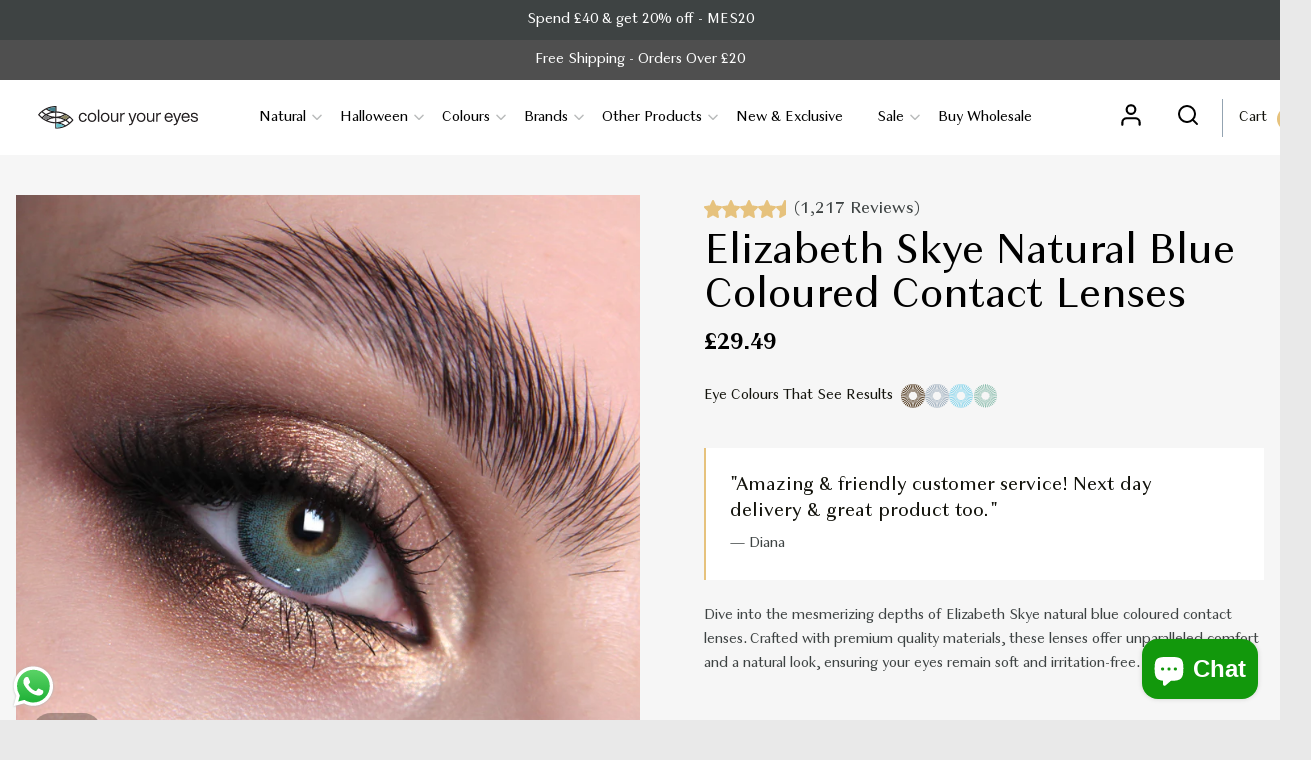

--- FILE ---
content_type: text/html; charset=utf-8
request_url: https://www.colouryoureyes.com/collections/coloured-contact-lenses/products/elizabeth-skye-natural-coloured-contact-lenses
body_size: 58414
content:
<!doctype html>
<html class="no-js" lang="en">
<head>
  <!-- Google Tag Manager -->
  <script>(function(w,d,s,l,i){w[l]=w[l]||[];w[l].push({'gtm.start':
  new Date().getTime(),event:'gtm.js'});var f=d.getElementsByTagName(s)[0],
  j=d.createElement(s),dl=l!='dataLayer'?'&l='+l:'';j.async=true;j.src=
  'https://www.googletagmanager.com/gtm.js?id='+i+dl;f.parentNode.insertBefore(j,f);
  })(window,document,'script','dataLayer','GTM-TJ8X5X5');</script>
  <!-- End Google Tag Manager -->
  

  <meta name="google-site-verification" content="_dsz2EyzYZx_GIh3YwO3rbg-2S26q-UmGo74LIujifM" />
  <meta charset="utf-8">
  <meta http-equiv="X-UA-Compatible" content="IE=edge,chrome=1">
  <link rel="canonical" href="https://www.colouryoureyes.com/products/elizabeth-skye-natural-coloured-contact-lenses">
  <meta name="viewport" content="width=device-width,initial-scale=1">
  <meta name="theme-color" content="#e6c27d">
  <link rel="shortcut icon" href="//www.colouryoureyes.com/cdn/shop/files/favicon_32x32.jpg?v=1690363994" type="image/png" />

  <title>
    
    Elizabeth Skye | Coloured Contact Lenses
    
      &ndash; ColourYourEyes.com
    
  </title>

  
    <meta name="description" content="Elizabeth Skye Colour Contact Lenses. UK Brand. Free U.K Shipping 1-3 Days. Free Europe Shipping. Free USA Shipping.">
  
  <script type="application/ld+json">
    {
      "@context": "http://schema.org",
      "@type": "Product",
      "name": "MesmerEyez",
      "image": "https://cdn.shopify.com/s/files/1/0037/5029/7666/products/Mayfair-Ice_Mesmereyez_1200x1200.jpg",
      "description": " Premier UK Brand - Premium Quality Coloured Contact Lenses with Free Shipping Australia-Wide",
      "brand": {
        "@type": "Thing",
        "name": "MesmerEyez"
      },
      "aggregateRating": {
        "@type": "AggregateRating",
        "ratingValue": "4.7",
        "reviewCount": "345"
      }
    }
  </script>

  <meta property="og:site_name" content="ColourYourEyes.com">
<meta property="og:url" content="https://www.colouryoureyes.com/products/elizabeth-skye-natural-coloured-contact-lenses">
<meta property="og:title" content="Elizabeth Skye Natural Blue Coloured Contact Lenses">
<meta property="og:type" content="product">
<meta property="og:description" content="Elizabeth Skye Colour Contact Lenses. UK Brand. Free U.K Shipping 1-3 Days. Free Europe Shipping. Free USA Shipping."><meta property="og:price:amount" content="21.99">
  <meta property="og:price:currency" content="GBP"><meta property="og:image" content="http://www.colouryoureyes.com/cdn/shop/products/ElizabethSkye_1200x1200.png?v=1756422627">
      <meta property="og:image:secure_url" content="https://www.colouryoureyes.com/cdn/shop/products/ElizabethSkye_1200x1200.png?v=1756422627">
      <meta property="og:image:width" content="1200">
      <meta property="og:image:height" content="945"><meta property="og:image" content="http://www.colouryoureyes.com/cdn/shop/products/image_ed97a89b-d39a-498d-a620-47d367c359b0_1200x1200.jpg?v=1756422627">
      <meta property="og:image:secure_url" content="https://www.colouryoureyes.com/cdn/shop/products/image_ed97a89b-d39a-498d-a620-47d367c359b0_1200x1200.jpg?v=1756422627">
      <meta property="og:image:width" content="1183">
      <meta property="og:image:height" content="1183">

<meta name="twitter:site" content="@mesmereyez_uk?lang=en">
<meta name="twitter:card" content="summary_large_image">
<meta name="twitter:title" content="Elizabeth Skye Natural Blue Coloured Contact Lenses">
<meta name="twitter:description" content="Elizabeth Skye Colour Contact Lenses. UK Brand. Free U.K Shipping 1-3 Days. Free Europe Shipping. Free USA Shipping.">

  

  <script>window.performance && window.performance.mark && window.performance.mark('shopify.content_for_header.start');</script><meta name="google-site-verification" content="psNpMODbR5Z6CMqB5h_kYiMq-MRKca-G5gIjFuvotTA">
<meta name="facebook-domain-verification" content="e9itqgeyo90oxc96jwus69pu0sr82z">
<meta id="shopify-digital-wallet" name="shopify-digital-wallet" content="/2308097/digital_wallets/dialog">
<meta name="shopify-checkout-api-token" content="aaf4fde77ba6b799df0673a82160c6db">
<meta id="in-context-paypal-metadata" data-shop-id="2308097" data-venmo-supported="false" data-environment="production" data-locale="en_US" data-paypal-v4="true" data-currency="GBP">
<link rel="alternate" type="application/json+oembed" href="https://www.colouryoureyes.com/products/elizabeth-skye-natural-coloured-contact-lenses.oembed">
<script async="async" src="/checkouts/internal/preloads.js?locale=en-GB"></script>
<script id="shopify-features" type="application/json">{"accessToken":"aaf4fde77ba6b799df0673a82160c6db","betas":["rich-media-storefront-analytics"],"domain":"www.colouryoureyes.com","predictiveSearch":true,"shopId":2308097,"locale":"en"}</script>
<script>var Shopify = Shopify || {};
Shopify.shop = "colouryoureyes-com.myshopify.com";
Shopify.locale = "en";
Shopify.currency = {"active":"GBP","rate":"1.0"};
Shopify.country = "GB";
Shopify.theme = {"name":"CYE - 2023","id":124280373327,"schema_name":"District","schema_version":"2.7.3","theme_store_id":null,"role":"main"};
Shopify.theme.handle = "null";
Shopify.theme.style = {"id":null,"handle":null};
Shopify.cdnHost = "www.colouryoureyes.com/cdn";
Shopify.routes = Shopify.routes || {};
Shopify.routes.root = "/";</script>
<script type="module">!function(o){(o.Shopify=o.Shopify||{}).modules=!0}(window);</script>
<script>!function(o){function n(){var o=[];function n(){o.push(Array.prototype.slice.apply(arguments))}return n.q=o,n}var t=o.Shopify=o.Shopify||{};t.loadFeatures=n(),t.autoloadFeatures=n()}(window);</script>
<script id="shop-js-analytics" type="application/json">{"pageType":"product"}</script>
<script defer="defer" async type="module" src="//www.colouryoureyes.com/cdn/shopifycloud/shop-js/modules/v2/client.init-shop-cart-sync_WVOgQShq.en.esm.js"></script>
<script defer="defer" async type="module" src="//www.colouryoureyes.com/cdn/shopifycloud/shop-js/modules/v2/chunk.common_C_13GLB1.esm.js"></script>
<script defer="defer" async type="module" src="//www.colouryoureyes.com/cdn/shopifycloud/shop-js/modules/v2/chunk.modal_CLfMGd0m.esm.js"></script>
<script type="module">
  await import("//www.colouryoureyes.com/cdn/shopifycloud/shop-js/modules/v2/client.init-shop-cart-sync_WVOgQShq.en.esm.js");
await import("//www.colouryoureyes.com/cdn/shopifycloud/shop-js/modules/v2/chunk.common_C_13GLB1.esm.js");
await import("//www.colouryoureyes.com/cdn/shopifycloud/shop-js/modules/v2/chunk.modal_CLfMGd0m.esm.js");

  window.Shopify.SignInWithShop?.initShopCartSync?.({"fedCMEnabled":true,"windoidEnabled":true});

</script>
<script>(function() {
  var isLoaded = false;
  function asyncLoad() {
    if (isLoaded) return;
    isLoaded = true;
    var urls = ["https:\/\/cdn.shopify.com\/s\/files\/1\/0683\/1371\/0892\/files\/splmn-shopify-prod-August-31.min.js?v=1693985059\u0026shop=colouryoureyes-com.myshopify.com","https:\/\/static.affiliatly.com\/shopify\/v3\/shopify.js?affiliatly_code=AF-109302\u0026shop=colouryoureyes-com.myshopify.com"];
    for (var i = 0; i < urls.length; i++) {
      var s = document.createElement('script');
      s.type = 'text/javascript';
      s.async = true;
      s.src = urls[i];
      var x = document.getElementsByTagName('script')[0];
      x.parentNode.insertBefore(s, x);
    }
  };
  if(window.attachEvent) {
    window.attachEvent('onload', asyncLoad);
  } else {
    window.addEventListener('load', asyncLoad, false);
  }
})();</script>
<script id="__st">var __st={"a":2308097,"offset":0,"reqid":"b6c2daa5-256a-4b5d-9e2e-c5c9d162a5f7-1769670204","pageurl":"www.colouryoureyes.com\/collections\/coloured-contact-lenses\/products\/elizabeth-skye-natural-coloured-contact-lenses","u":"3c2e2f8018f6","p":"product","rtyp":"product","rid":6702071316559};</script>
<script>window.ShopifyPaypalV4VisibilityTracking = true;</script>
<script id="captcha-bootstrap">!function(){'use strict';const t='contact',e='account',n='new_comment',o=[[t,t],['blogs',n],['comments',n],[t,'customer']],c=[[e,'customer_login'],[e,'guest_login'],[e,'recover_customer_password'],[e,'create_customer']],r=t=>t.map((([t,e])=>`form[action*='/${t}']:not([data-nocaptcha='true']) input[name='form_type'][value='${e}']`)).join(','),a=t=>()=>t?[...document.querySelectorAll(t)].map((t=>t.form)):[];function s(){const t=[...o],e=r(t);return a(e)}const i='password',u='form_key',d=['recaptcha-v3-token','g-recaptcha-response','h-captcha-response',i],f=()=>{try{return window.sessionStorage}catch{return}},m='__shopify_v',_=t=>t.elements[u];function p(t,e,n=!1){try{const o=window.sessionStorage,c=JSON.parse(o.getItem(e)),{data:r}=function(t){const{data:e,action:n}=t;return t[m]||n?{data:e,action:n}:{data:t,action:n}}(c);for(const[e,n]of Object.entries(r))t.elements[e]&&(t.elements[e].value=n);n&&o.removeItem(e)}catch(o){console.error('form repopulation failed',{error:o})}}const l='form_type',E='cptcha';function T(t){t.dataset[E]=!0}const w=window,h=w.document,L='Shopify',v='ce_forms',y='captcha';let A=!1;((t,e)=>{const n=(g='f06e6c50-85a8-45c8-87d0-21a2b65856fe',I='https://cdn.shopify.com/shopifycloud/storefront-forms-hcaptcha/ce_storefront_forms_captcha_hcaptcha.v1.5.2.iife.js',D={infoText:'Protected by hCaptcha',privacyText:'Privacy',termsText:'Terms'},(t,e,n)=>{const o=w[L][v],c=o.bindForm;if(c)return c(t,g,e,D).then(n);var r;o.q.push([[t,g,e,D],n]),r=I,A||(h.body.append(Object.assign(h.createElement('script'),{id:'captcha-provider',async:!0,src:r})),A=!0)});var g,I,D;w[L]=w[L]||{},w[L][v]=w[L][v]||{},w[L][v].q=[],w[L][y]=w[L][y]||{},w[L][y].protect=function(t,e){n(t,void 0,e),T(t)},Object.freeze(w[L][y]),function(t,e,n,w,h,L){const[v,y,A,g]=function(t,e,n){const i=e?o:[],u=t?c:[],d=[...i,...u],f=r(d),m=r(i),_=r(d.filter((([t,e])=>n.includes(e))));return[a(f),a(m),a(_),s()]}(w,h,L),I=t=>{const e=t.target;return e instanceof HTMLFormElement?e:e&&e.form},D=t=>v().includes(t);t.addEventListener('submit',(t=>{const e=I(t);if(!e)return;const n=D(e)&&!e.dataset.hcaptchaBound&&!e.dataset.recaptchaBound,o=_(e),c=g().includes(e)&&(!o||!o.value);(n||c)&&t.preventDefault(),c&&!n&&(function(t){try{if(!f())return;!function(t){const e=f();if(!e)return;const n=_(t);if(!n)return;const o=n.value;o&&e.removeItem(o)}(t);const e=Array.from(Array(32),(()=>Math.random().toString(36)[2])).join('');!function(t,e){_(t)||t.append(Object.assign(document.createElement('input'),{type:'hidden',name:u})),t.elements[u].value=e}(t,e),function(t,e){const n=f();if(!n)return;const o=[...t.querySelectorAll(`input[type='${i}']`)].map((({name:t})=>t)),c=[...d,...o],r={};for(const[a,s]of new FormData(t).entries())c.includes(a)||(r[a]=s);n.setItem(e,JSON.stringify({[m]:1,action:t.action,data:r}))}(t,e)}catch(e){console.error('failed to persist form',e)}}(e),e.submit())}));const S=(t,e)=>{t&&!t.dataset[E]&&(n(t,e.some((e=>e===t))),T(t))};for(const o of['focusin','change'])t.addEventListener(o,(t=>{const e=I(t);D(e)&&S(e,y())}));const B=e.get('form_key'),M=e.get(l),P=B&&M;t.addEventListener('DOMContentLoaded',(()=>{const t=y();if(P)for(const e of t)e.elements[l].value===M&&p(e,B);[...new Set([...A(),...v().filter((t=>'true'===t.dataset.shopifyCaptcha))])].forEach((e=>S(e,t)))}))}(h,new URLSearchParams(w.location.search),n,t,e,['guest_login'])})(!0,!0)}();</script>
<script integrity="sha256-4kQ18oKyAcykRKYeNunJcIwy7WH5gtpwJnB7kiuLZ1E=" data-source-attribution="shopify.loadfeatures" defer="defer" src="//www.colouryoureyes.com/cdn/shopifycloud/storefront/assets/storefront/load_feature-a0a9edcb.js" crossorigin="anonymous"></script>
<script data-source-attribution="shopify.dynamic_checkout.dynamic.init">var Shopify=Shopify||{};Shopify.PaymentButton=Shopify.PaymentButton||{isStorefrontPortableWallets:!0,init:function(){window.Shopify.PaymentButton.init=function(){};var t=document.createElement("script");t.src="https://www.colouryoureyes.com/cdn/shopifycloud/portable-wallets/latest/portable-wallets.en.js",t.type="module",document.head.appendChild(t)}};
</script>
<script data-source-attribution="shopify.dynamic_checkout.buyer_consent">
  function portableWalletsHideBuyerConsent(e){var t=document.getElementById("shopify-buyer-consent"),n=document.getElementById("shopify-subscription-policy-button");t&&n&&(t.classList.add("hidden"),t.setAttribute("aria-hidden","true"),n.removeEventListener("click",e))}function portableWalletsShowBuyerConsent(e){var t=document.getElementById("shopify-buyer-consent"),n=document.getElementById("shopify-subscription-policy-button");t&&n&&(t.classList.remove("hidden"),t.removeAttribute("aria-hidden"),n.addEventListener("click",e))}window.Shopify?.PaymentButton&&(window.Shopify.PaymentButton.hideBuyerConsent=portableWalletsHideBuyerConsent,window.Shopify.PaymentButton.showBuyerConsent=portableWalletsShowBuyerConsent);
</script>
<script data-source-attribution="shopify.dynamic_checkout.cart.bootstrap">document.addEventListener("DOMContentLoaded",(function(){function t(){return document.querySelector("shopify-accelerated-checkout-cart, shopify-accelerated-checkout")}if(t())Shopify.PaymentButton.init();else{new MutationObserver((function(e,n){t()&&(Shopify.PaymentButton.init(),n.disconnect())})).observe(document.body,{childList:!0,subtree:!0})}}));
</script>
<link id="shopify-accelerated-checkout-styles" rel="stylesheet" media="screen" href="https://www.colouryoureyes.com/cdn/shopifycloud/portable-wallets/latest/accelerated-checkout-backwards-compat.css" crossorigin="anonymous">
<style id="shopify-accelerated-checkout-cart">
        #shopify-buyer-consent {
  margin-top: 1em;
  display: inline-block;
  width: 100%;
}

#shopify-buyer-consent.hidden {
  display: none;
}

#shopify-subscription-policy-button {
  background: none;
  border: none;
  padding: 0;
  text-decoration: underline;
  font-size: inherit;
  cursor: pointer;
}

#shopify-subscription-policy-button::before {
  box-shadow: none;
}

      </style>
<link rel="stylesheet" media="screen" href="//www.colouryoureyes.com/cdn/shop/t/34/compiled_assets/styles.css?v=4849">
<script>window.performance && window.performance.mark && window.performance.mark('shopify.content_for_header.end');</script>
    

  <script>
    window.StyleHatch = window.StyleHatch || {};
    StyleHatch.Strings = {
      instagramAddToken: "Add your Instagram access token.",
      instagramInvalidToken: "The Instagram access token is invalid. Check to make sure you added the complete token.",
      instagramRateLimitToken: "Your store is currently over Instagram\u0026#39;s rate limit. Contact Style Hatch support for details.",
      addToCart: "Add to Cart",
      soldOut: "Sold Out",
      addressError: "Error looking up that address",
      addressNoResults: "No results for that address",
      addressQueryLimit: "You have exceeded the Google API usage limit. Consider upgrading to a \u003ca href=\"https:\/\/developers.google.com\/maps\/premium\/usage-limits\"\u003ePremium Plan\u003c\/a\u003e.",
      authError: "There was a problem authenticating your Google Maps account."
    }
    StyleHatch.currencyFormat = "\u003cspan class=money\u003e£{{amount}}\u003c\/span\u003e";
    StyleHatch.ajaxCartEnable = true;
    // Post defer
    window.addEventListener('DOMContentLoaded', function() {
      (function( $ ) {
      
        
      
      
      })(jq223);
    });
    document.documentElement.className = document.documentElement.className.replace('no-js', 'js');
  </script>

  <script type="text/javascript">
    window.lazySizesConfig = window.lazySizesConfig || {};
    window.lazySizesConfig.expand = 1200;
    window.lazySizesConfig.loadMode = 3;
    window.lazySizesConfig.ricTimeout = 50;
  </script>
  

  
    <script src="//www.colouryoureyes.com/cdn/shop/t/34/assets/vendor.js?v=49248944893462935321690284072"></script>
    <script src="//www.colouryoureyes.com/cdn/shop/t/34/assets/theme.min.js?v=19313639288899421881690296283" defer></script>
  

  <script type="text/javascript" src="//www.colouryoureyes.com/cdn/shop/t/34/assets/custom-scripts.js?v=64031329560061983171690284468" defer></script>
  
  

  
    <script>
    
      
    window.ufeStore = {
      collections: [24819761,278603792463,278490611791,9901369,278492676175,9901367,10007705,278602383439,9901425,642402451835,678432571771,278603268175,278538813519],
      tags: 'Brand_MesmerEyez,Colour_Blue,Duration_1 Year,Duration_3 Month,eye-blue,eye-brown,eye-green,eye-grey,Type_Natural'.split(','),
      selectedVariantId: 39878977355855,
      moneyFormat: "\u003cspan class=money\u003e£{{amount}}\u003c\/span\u003e",
      moneyFormatWithCurrency: "\u003cspan class=money\u003e£{{amount}} GBP\u003c\/span\u003e",
      currency: "GBP",
      customerId: null,
      productAvailable: true,
      productMapping: []
    }
    
    
      window.ufeStore.cartTotal = 0;
      
    
    
    
    window.isUfeInstalled = false;
    function ufeScriptLoader(scriptUrl) {
        var element = document.createElement('script');
        element.src = scriptUrl;
        element.type = 'text/javascript';
        document.getElementsByTagName('head')[0].appendChild(element);
    }
    if(window.isUfeInstalled) console.log('%c UFE: Funnel Engines ⚡️ Full Throttle  🦾😎!', 'font-weight: bold; letter-spacing: 2px; font-family: system-ui, -apple-system, BlinkMacSystemFont, "Segoe UI", "Roboto", "Oxygen", "Ubuntu", Arial, sans-serif;font-size: 20px;color: rgb(25, 124, 255); text-shadow: 2px 2px 0 rgb(62, 246, 255)');
    if(!('noModule' in HTMLScriptElement.prototype) && window.isUfeInstalled) {
        ufeScriptLoader('https://ufe.helixo.co/scripts/sdk.es5.min.js');
        console.log('UFE: ES5 Script Loading');
    }
    </script>
    
    
    
  
  <script type="text/javascript" src="//www.colouryoureyes.com/cdn/shop/t/34/assets/tp.widget.bootstrap.min.js?v=62007803429506512711690284072" defer="defer"></script>

  <link href="//www.colouryoureyes.com/cdn/shop/t/34/assets/theme.min.css?v=72429072158026677371695103935" rel="stylesheet" type="text/css" media="all" />
  <link href="//www.colouryoureyes.com/cdn/shop/t/34/assets/mesmereyez.min.css?v=59614569122845743811693507521" rel="stylesheet" type="text/css" media="all" />
  <link href="https://cdnjs.cloudflare.com/ajax/libs/OwlCarousel2/2.1.1/assets/owl.carousel.min.css" rel="stylesheet" type="text/css" media="all" />
  <link href="https://maxcdn.bootstrapcdn.com/font-awesome/4.7.0/css/font-awesome.min.css" rel="stylesheet" type="text/css" media="all" />
  
  
  <link rel="stylesheet" media="print" onload="this.onload=null;this.removeAttribute('media');" href="https://fonts.googleapis.com/css2?family=Nunito+Sans&display=swap">
  <noscript>
    <link rel="stylesheet" href="https://fonts.googleapis.com/css2?family=Nunito+Sans&display=swap">
  </noscript>  
  
  
  <!-- Hotjar Tracking Code for https://www.colouryoureyes.com/ -->
  <script>
    (function(h,o,t,j,a,r){
        h.hj=h.hj||function(){(h.hj.q=h.hj.q||[]).push(arguments)};
        h._hjSettings={hjid:2620770,hjsv:6};
        a=o.getElementsByTagName('head')[0];
        r=o.createElement('script');r.async=1;
        r.src=t+h._hjSettings.hjid+j+h._hjSettings.hjsv;
        a.appendChild(r);
    })(window,document,'https://static.hotjar.com/c/hotjar-','.js?sv=');
  </script>

  <meta name="facebook-domain-verification" content="e9itqgeyo90oxc96jwus69pu0sr82z" />

  







  
  <link rel="stylesheet" href="//www.colouryoureyes.com/cdn/shop/t/34/assets/seedgrow-whatsapp-style.css?v=107448584530119604891690332361">

  <style type="text/css">
    .discount-callout { display: none !important; }
    .doubly-message { border-radius: 0 !important; margin-top: 50px !important; padding: 20px 15px !important; }
  </style>

  <style>
    @font-face {
    font-family: 'Granville';
    src: url(//www.colouryoureyes.com/cdn/shop/t/34/assets/Granville-Light.woff2?v=70395498691289323181690291444) format('woff2');
    font-weight: 300;
    font-style: normal;
    font-display: swap;
}
@font-face {
    font-family: 'Granville';
    src: url(//www.colouryoureyes.com/cdn/shop/files/Granville-Regular.woff2?v=9376232227834744022) format('woff2');
    font-weight: normal;
    font-style: normal;
    font-display: swap;
}
@font-face {
    font-family: 'Granville';
    src: url(//www.colouryoureyes.com/cdn/shop/files/Granville-BoldItalic.woff2?v=7889072416498054431) format('woff2');
    font-weight: bold;
    font-style: italic;
    font-display: swap;
}
@font-face {
    font-family: 'Granville';
    src: url(//www.colouryoureyes.com/cdn/shop/files/Granville-Bold.woff2?v=1727853479788925178) format('woff2');
    font-weight: bold;
    font-style: normal;
    font-display: swap;
}
@font-face {
    font-family: 'Granville';
    src: url(//www.colouryoureyes.com/cdn/shop/files/Granville-Italic.woff2?v=12411730494578512534) format('woff2');
    font-weight: 500;
    font-style: italic;
    font-display: swap;
}
@font-face {
    font-family: 'Granville';
    src: url(//www.colouryoureyes.com/cdn/shop/files/Granville-LightItalic.woff2?v=18234892433591067707) format('woff2');
    font-weight: 300;
    font-style: italic;
    font-display: swap;
}
  </style>
<!-- BEGIN app block: shopify://apps/beast-currency-converter/blocks/doubly/267afa86-a419-4d5b-a61b-556038e7294d -->


	<script>
		var DoublyGlobalCurrency, catchXHR = true, bccAppVersion = 1;
       	var DoublyGlobal = {
			theme : 'flags_theme',
			spanClass : 'money',
			cookieName : '_g1688528340',
			ratesUrl :  'https://init.grizzlyapps.com/9e32c84f0db4f7b1eb40c32bdb0bdea9',
			geoUrl : 'https://currency.grizzlyapps.com/83d400c612f9a099fab8f76dcab73a48',
			shopCurrency : 'GBP',
            allowedCurrencies : '["GBP","USD","EUR","CAD","AUD","AFN","ALL","AZN","DZD","AOA","ARS","AMD","AWG","BSD","BHD","BDT","BBD","BYN","BZD","BMD","BTN","BTC","BOB","BAM","BWP","BRL","BND","BGN","BIF","KHR","CVE","XAF","XOF","XPF","CZK","KYD","CLP","CNY","COP","KMF","CDF","CRC","HRK","CUC","CUP","DKK","DJF","DOP","XCD","EGP","ERN","ETB","FKP","FJD","GMD","GEL","GHS","GIP","XAU","GTQ","GGP","GNF","GYD","HTG","HNL","HKD","HUF","ISK","XDR","INR","IDR","IRR","IQD","IMP","ILS","JMD","JPY","JEP","JOD","KZT","KES","KWD","KGS","LAK","LVL","LBP","LSL","LRD","LYD","LTL","MOP","MKD","MGA","MWK","MYR","MVR","MRO","MUR","MXN","MDL","MNT","MAD","MZN","MMK","NAD","NPR","ANG","TWD","NZD","NIO","NGN","KPW","NOK","OMR","PKR","PAB","PGK","PYG","PEN","PHP","PLN","QAR","RON","RUB","RWF","SHP","WST","STD","SVC","SAR","RSD","SCR","SLL","XAG","SGD","SBD","SOS","ZAR","KRW","LKR","SDG","SRD","SZL","SEK","CHF","SYP","TJS","TZS","THB","TOP","TTD","TND","TMT","TRY","UGX","UAH","AED","UYU","UZS","VUV","VEF","VND","YER","ZMW"]',
			countriesJSON : '{"0c9fbda2f60ec2898217462c14a8ca28":"AFN","77825ffc7ed510e4219e27367f50f427":"ALL","25a2b91d530da6d79800c24bec689d61":"USD","6916af863143143036e271f9117caadc":"DZD","36d215ec8ce6c5a767e678b13f50862b":"USD","fb911160ef95c46fb368ef2eff5570c0":"EUR","b3476dae9aa570b88a30abf70a978252":"AOA","0dcfbae12c14fe30dc542b8206e459bd":"XCD","78da38f7ae93bc36b6bd59ca89a8429e":"AZN","00bad30068c0f10b3b77506da947caa2":"ARS","ae7f19edb7b436fcaf57a36430c3d3b0":"AUD","33d5bb379aebcde4d167f033df2d382e":"EUR","9edd33fbd532c66cacf94af4db21dab7":"BSD","925c1d014fbf174114bb903bf2c7bac5":"BHD","7728cea5bac9cde9907b1085712ed9f2":"BDT","749b2ebf8d945c6cf6c5f048c72aaa2a":"AMD","51a5c332372cd72420a791368eece6f8":"BBD","a19904ce7ba5c44cb4d91748288eefe1":"EUR","35e59d62315172a2d1d54dc0dab770e2":"BMD","90719543ee7853da54814bea0989487b":"BTN","a64e8989e48fe1e7d05d23f4e8e9780c":"BOB","12a516dd73e5e53bd31569e4fcc041e6":"BAM","aedbb109003adaf6af69128c4e83cbe2":"BWP","10cfd19a20aae97470c9fbec788b71d6":"NOK","6b1966f4af75004e954a0de3c7fe7c1b":"BRL","a8958ab7798f4aef591661273c373f08":"BZD","950722fea3174745d7dfa0458b3cf71b":"USD","af5b357afe354e75e320a29e2b045978":"SBD","b53c1f894f02b24dcda710f846b6f0b3":"USD","1eb8a653b84f6acca0219cc54beac35f":"BND","181b4e020d6109051fc88ee13fb045ca":"BGN","3024a0f4e34ca7dc9ee76ebd3c519a83":"MMK","b69c9b470097833122f215cf0fa67382":"BIF","df9ace98f7da2dab53a04a99cf75a3de":"BYN","8d516a5655bcd1dd017b946ca6eed9d6":"KHR","1ea38124b279c2416df6b493978da030":"XAF","132df582bdd725b956df4dfe33711f28":"CAD","7322579988573acf8fd138830bc5e884":"CVE","51bc3879ab2a3f057693cb9ec6e45c94":"KYD","3a3cea975adfe6240593cd1e5388120d":"XAF","7bbd9b6a782e6e1e6a117129051aac32":"LKR","60b136c7758c1178ce48c292d65851e5":"XAF","c3c3ac331bcee531802bc9c1712f5c54":"CLP","92035c0407d62963eda165cda28d6114":"CNY","2bd18f873de9138c69de623ee7f04af9":"TWD","6810126b0ee4236a21f0ac1c4fdb6764":"AUD","bcf6ce5201899723a0a06792c6caeed3":"AUD","5a43428b67ab8a57bfbe1088c4b7f42f":"COP","f2b2534365ee9f71fbed5e2afcdca50a":"KMF","f773a4708bf9adfefd6298f12b062124":"EUR","f8ec5d9332715db4eb25a5347286e599":"XAF","92150c6fdab610675a24978b4cfbf368":"CDF","96b30a27a1720ddf1b08cc915d36acab":"NZD","7a7f88e4952e63bfcd9635168264fe45":"CRC","67a7fa7c3712d0f7a9dc50853047e144":"HRK","93d5e4bf2d22ead33ca93c5214b54463":"CUP","fa68eef805d5b746aadfc57d13dda9a9":"EUR","a8c576d30a24ac83a47745f71143946b":"CZK","2b08e971cdcf7ef71b19dc31bc06b34b":"XOF","05604cf68845e754896337a8f344e8fc":"DKK","6a7b45431588328067bcdea71dff5b2a":"XCD","1454a2d0108781f78149c88fc8f36d7b":"DOP","636307c6fe4c4b5f7f8c5d30fd69bd65":"USD","cbe09632afa1023daf096d3c95eb652e":"SVC","d30229b54be75d9af0c2e367659a444d":"XAF","3a17356976367ffbf3dd2cee9d9ebad1":"ETB","b263a08ae41abd42665413977d57598f":"ERN","1d1ad6b40e3d3a78667c18e8f9bcbd31":"EUR","037e3819826f61b753b5f5522720668b":"DKK","e27ad3455ba99e93fcca2d6002a07a96":"FKP","48bbd3a2d035cbaf0147d48d70177188":"GBP","a028125f469669a7318f1177d01951c7":"FJD","e23547145863c2b35236b8e0aed3a1ca":"EUR","20fffcb7953b3a667d99abc2ab8fa599":"EUR","df165264a8ef4d00ff49622f4bdbba44":"EUR","88754724b0746ba01695521f0b7bd554":"EUR","c0deda8719b6bb588d2affcdda0b55c9":"XPF","4b99e0aa7795a20b86ea71bb517e3c1f":"EUR","f622b9c2c0cbbc0ca896148c9c92d897":"DJF","8497791e5f8c69a8f6b5ac7b40407442":"XAF","5479ec9596d2508d9f10a91e35e624a5":"GEL","599a0c6d00669d5a18a073e813ad25c1":"GMD","2a3d1dea32681c822faadda2c7bedc93":"ILS","244b30c0daca97ac92f8dc4d7196a979":"EUR","7e23e62798f68cfe69f385cfc5d24bc2":"GHS","b6564c7e17cce6b08e8c28e9967777cf":"GIP","34bcc718cc321ae168c1f9fc4675d6db":"AUD","eadfe4ad5bf03256d8945fd987b9af1d":"EUR","ac960308358e08e9e02979c2f73640a1":"DKK","4e4fa68feb9fe6e476e4fc4c2b0c29cd":"XCD","9d94ac33984c098a1990dfab46d247ff":"EUR","092b02a88419e23d1756a310d95fdfd0":"USD","b204130dc52fe1ffb1fbcbd9ed9648db":"GTQ","372cb8311b845822dc0f94eef709b010":"GNF","57e542cde098aeba6a4cde0f240030ed":"GYD","6896dc1edf7162438bd6d2e24e81adc8":"HTG","efed88903dcd2f2f97398926dc5ea002":"AUD","f3c832d9f2faa0f2f2d6d8c73af455ca":"EUR","0de5a270cc68ef2a3a302d34e367752c":"HNL","ed0cea31460c29d419378320b9ba2add":"HKD","3566563af041eb64212d8e65c749fb85":"HUF","079927f1a99088814d8bc6a55445016f":"ISK","6401e1998d7987f15b52a3581165ff73":"INR","3c4dd418d1e359368054a5f1f9c9b049":"IDR","b65512eda9d25418e41fccdf473d5579":"IRR","807dba887c5c6e25089c209e0135b7be":"IQD","5b3d9c4d15449457901391acd80adbb1":"EUR","41e21e8c34d6aa3da5b718cf4231390d":"ILS","0dab797ef2bac38eacc418c9f8e15378":"EUR","8966da5d224a004f4cb84804a5f6c688":"XOF","5afe1f34ddec8ef4efc0d0a870cddd61":"JMD","bd9b17731f33daee1dcc16697cdd0cf2":"JPY","d5e688005a94a3e4757619a99f369013":"KZT","80205369a97c21e5b252abfa282346ed":"JOD","3edf06f0c8964eac1c6726937f7f352b":"KES","299afb61e687060e5e66bee8b29799f5":"KPW","04b22e7a99e35a4e6f6514b57cc97ae9":"KRW","0adfee7e28312e24433bcefe25145bce":"KWD","73b4c50df66f6a1a5798982a4039b0b0":"KGS","34b09239ed51e9a61f19a88ab3f7fcea":"LAK","cae77d8621fa4d86b0b92481880a5317":"LBP","bba28a0a3390f1867d6dbdb765c6a4dc":"LSL","77e8fb6bf8a842fbd6b34be76499ebfa":"EUR","d458e452b82fc3f8b22a793a46b9f98d":"LRD","1ae51d98f27604480f17d8fd97cac38a":"LYD","9165792285868d0cba002e56081bb192":"CHF","b7227de55a8695f5e7efe963c8f37580":"EUR","e1dc245d3be5a40f86acdc91ac12ea63":"EUR","1058307c74890a16402e5c523d45ccc4":"MOP","767899052385440a885d7de938daad01":"MGA","42afcbb9ee739cc47c7d1702eb6ce514":"MWK","275edfb0464d6ef42d4ab83e25f2c61f":"MYR","0920c810738edbd92221dc14a20fd857":"MVR","3d49572a28be2f390a459064d1a6fb86":"XOF","4e0781dfb39bff6f61a172fc36311361":"EUR","49216d21984ad4769256a4bda5b8e468":"EUR","7610e93ea7d4c45f7e396acd695cdabd":"MRO","76cae5901fbe4ffc09d33953adb034b1":"MUR","00837c88b2fca5736a8f9d3dc2b07bc5":"MXN","f363cf2859ce0362565e44f1893875a9":"EUR","1dccd443b3eb8235d5b5d5d6da8382dc":"MNT","6c9a5e308c5817eaef3edb3ecb7ad67c":"MDL","1eb3ae043c810aa530d470446f31feeb":"EUR","223989fc8d5283e598bde9d0073dd319":"XCD","f95322c1726fb8beb6a49e69f406062e":"MAD","ac1cd746ee4b708a441ff9e4fb36ac4c":"MZN","738079a8cc1ec3c3e2129b1e243fc759":"OMR","dfbe6bca2b81e38c0a9c080424b1d059":"NAD","c768fd9e960be7a96a15f3fe01180b75":"AUD","611b83f00e115fa1bd82798e0880237c":"NPR","ae260c648e19c69d011aaf48cf5f66ef":"EUR","27e53f66add17b02c21300e3e431c533":"ANG","718605db25ac86e0a81169c100c42433":"AWG","42df8577e98085941b5516769691614d":"ANG","ea5260e4f756a54ed674938e72b8468b":"USD","5825c0e889637e79beca81650c4c1ac3":"XPF","95f82d217678c6bcb292b8fc7682234f":"VUV","5b1e176938f4fc1e6522b9f9151d42d6":"NZD","4ec181c3cff3032f67d94739e0e8737d":"NIO","b3301ed2070ec7aceb5be3b5dcc07ad9":"XOF","cb1d6534badc367e8dd9d40ded713069":"NGN","0511d3f5aac43354944b18475222f917":"NZD","cc055af6be2b737d4707a96a552198ee":"AUD","3e08b5ba3280cdc6e122982b8d112784":"NOK","cac21d3c62a7eb45ee19b3ce11a5fbdf":"USD","8de2e7ca50fc23e4bd3bdad52af3037a":"USD","8ada16d7e26335f17caa2acb955e4c63":"USD","c2f8a60ae14932219e028d614e527959":"USD","e79c4eeea8288d0e262d1d406a7e66f8":"USD","58c5e67c7a17d3741c98f44625f55756":"PKR","e02107346a74b3d630cc6b3711a88536":"PAB","41a47e227563d31fdc856d695d3d1844":"PGK","6ed7fa60539658265859ef7d48f07785":"PYG","90d2c82a2026996f3108f8b150828939":"PEN","e0ee9955cb9435aa9069cb193c54ef08":"PHP","d5bb7b09f2c1d285f61754cdeb4fdd0a":"NZD","e47a66a04fc75e67aa65a0130d88c289":"PLN","fa5ec300d94ca4e8726f3324a7221e15":"EUR","da7dc0acf54f11a299598d5c1abc5961":"XOF","a846d0e7d02f0ec40f36262361c8dd18":"USD","bd68e4c39ab0b7db62f065768d28c62b":"USD","a16006c8c29e90446f0fde04b6e3e88f":"QAR","37e4065a1f7e35bfaef4bbf802897a2a":"EUR","1ccbbd574db7fd92d40a94c7f6725c49":"RON","de553067944fe9a58a174f50fef9f3d1":"RUB","5735bd62d4dc46c38a264768624c5330":"RWF","befcbbe1fc95eec06ccf45a9883d7577":"EUR","9b39639bd0ff46e7623c70ceef74ea51":"SHP","94244557185f84c304bb2373b3534fbc":"XCD","eef4bec625bc2eee7b9c43287bc6e0a9":"XCD","8589dd64d0c84007198df76e131cfc13":"XCD","390af7034abbeab1dea79b0a08e08eb0":"EUR","2bd9b35fa78df0a08155979123b82a6c":"EUR","c845f4e559f39bdfbad73b4ce8ee47bf":"XCD","87336adbbb2d9cf8aa8c3432a8b6925d":"EUR","ae6edefdd8d61735e296170da3e4ec21":"STD","717b8accc93f982d5200c72fc0bd6a2a":"SAR","707862748b5f9e173d8540eed312ed59":"XOF","3f7d04eb7ec8fd8019d5e92429ef11ea":"RSD","27143b90c8dcf38ec194a972b93872f5":"SCR","7ceef5912e0f9e67185881af9935da48":"SLL","7f882944ca9cab2763fbdaa377061464":"SGD","54e8c9819bcbc5b574fb44d54d25aa5a":"EUR","0adb4d2468afd4dbd61c49f7fd36d88b":"VND","924f2e3fa5749228c3c6e8ead75f30b1":"EUR","814976873ee98a5cde52aa91f8e57f42":"SOS","c1834a641b269e2d0a9403dd32baae92":"ZAR","9338d6e26cefddb2528d5b68a06d2717":"USD","1d945ab7aaaf4f9e4d9fd09ea7a949d6":"EUR","23b6672991ae7b379d36b7db29c38ac4":"SDG","a22d9decc47998b44a36a7484c37314e":"SDG","180727061ac3e6a234cf945cb8f119e3":"MAD","3028a629c4affcfdd5b29cc13d065120":"SRD","9a4a9bf6dc7ece97b8625b3f55acb3a2":"NOK","4e42c6cbde70d01c30fa7e227c5a6626":"SZL","25c82ed78d863c8047281fcfd229298a":"SEK","c12b0a6679d4199308210e66eca31c90":"CHF","458da6c10e2b4f09c726a02f06cc15ba":"SYP","c3c261b4d5c775fd0a8a4d58884eabc4":"TJS","237c77ef06d9f28471af18777229408b":"THB","5203b04ab35c5bce320c1ee96cd4e129":"XOF","e9374cb9412edd8f085935f54f91385a":"NZD","4e5207658c6cd6ddb48befc6c4f08682":"TOP","0a9590217a134adfc2371a7e7017b451":"TTD","1a88d8af6e9c7b3aa67835874f0e8769":"AED","596b519ddd104be1202b1680edd788ea":"TND","938f6a602f47ab11611eac75b7d96342":"TRY","4ae4f25295d016c86688f39f21ec4566":"TMT","ebee30ce4ec75b66d21f48b0924328f7":"USD","a7f615f9447cc59bfca778079a3814a3":"AUD","85bdaabd2818943bbc1b467e300a332e":"UGX","8c57fb99483a3e0c56a73bac38519d9a":"UAH","66d327f218b4073155d0b046381ff675":"MKD","4ea695c1a795ba52c92b9f0110aa7b2d":"EGP","9b8c63a775d413d2dd8b68fd572882b4":"GBP","3d44a52383e9ab002dbd337a751479a3":"GBP","cd079ceee5c703f20b34577fb9b368ab":"JEP","3c9ff57d6d41927b2c97b51af715b6ad":"GBP","7a042d8291ccfb63b31c0617e7a1baa1":"TZS","a7ce3de3b5af9a66c927e463f0230223":"USD","7b4a54aada8152200148585aadbce60e":"USD","76bbb5b1aa821625238326d161269297":"XOF","46f7033bc00aeb7b684f462ffb338f74":"UYU","d7e82bf061f52352d475f1affe3639db":"UZS","cfebc08fb2c603c307ec34e3ba26b0cf":"VEF","e7a84add1a61f63eb41939981e823bf1":"XPF","88207eabcca4cd20581678e66f05a864":"WST","ab1ac5bf7c0d655900deaee5707ff90c":"YER","745b69ef9b6a4cffad40699f6bbd6d45":"ZMW","88e80faafe1bfca1109be2d97aa40c54":"EUR"}',
			currencyMessage : 'All orders are processed in GBP. While the content of your cart is currently displayed in <span class="selected-currency"></span>, you will checkout using GBP at the most current exchange rate.',
            currencyFormat : 'money_with_currency_format',
			euroFormat : 'amount',
            removeDecimals : 0,
            roundDecimals : 0,
            roundTo : '99',
            autoSwitch : 1,
			showPriceOnHover : 1,
            showCurrencyMessage : true,
			hideConverter : '',
			forceJqueryLoad : false,
			beeketing : true,
			themeScript : '',
			customerScriptBefore : '',
			customerScriptAfter : '',
			debug: false
		};

		<!-- inline script: fixes + various plugin js functions -->
		DoublyGlobal.themeScript = "if(DoublyGlobal.debug) debugger;dbGenericFixes=true; \/* hide generic *\/ if(window.location.href.indexOf('\/checkouts') != -1 || window.location.href.indexOf('\/password') != -1 || window.location.href.indexOf('\/orders') != -1) { const doublyStylesHide = document.createElement('style'); doublyStylesHide.textContent = ` .doubly-float, .doubly-wrapper { display:none !important; } `; document.head.appendChild(doublyStylesHide); } \/* generic code to add money, message, convert with retry *\/ function genericConvert(){ if (typeof doublyAddMessage !== 'undefined') doublyAddMessage(); if (typeof doublyAddMoney !== 'undefined') doublyAddMoney(); DoublyCurrency.convertAll(); initExtraFeatures(); } window.doublyChangeEvent = function(e) { var numRetries = (typeof doublyIntervalTries !== 'undefined' ? doublyIntervalTries : 6); var timeout = (typeof doublyIntervalTime !== 'undefined' ? doublyIntervalTime : 400); clearInterval(window.doublyInterval); \/* quick convert *\/ setTimeout(genericConvert, 50); \/* retry *\/ window.doublyInterval = setInterval(function() { try{ genericConvert(); } catch (e) { clearInterval(window.doublyInterval); } if (numRetries-- <= 0) clearInterval(window.doublyInterval); }, timeout); }; \/* bind events *\/ ['mouseup', 'change', 'input', 'scroll'].forEach(function(event) { document.removeEventListener(event, doublyChangeEvent); document.addEventListener(event, doublyChangeEvent); }); \/* for ajax cart *\/ jQueryGrizzly(document).unbind('ajaxComplete.doublyGenericFix'); jQueryGrizzly(document).bind('ajaxComplete.doublyGenericFix', doublyChangeEvent);";DoublyGlobal.customerScriptBefore = "if(DoublyGlobal.debug) debugger;function addDoublyMessage() { if (jQueryGrizzly('form.cart-form .doubly-message').length==0) { jQueryGrizzly('form.cart-form .cart-checkout .subtotal').after('<div class=\"doubly-message\"><\/div>'); } if (jQueryGrizzly('.cart-preview .doubly-message').length==0) { jQueryGrizzly('.cart-preview .cart-preview-total').after('<div class=\"doubly-message\"><\/div>'); } } addDoublyMessage();";DoublyGlobal.customerScriptAfter = "if(DoublyGlobal.debug) debugger;jQueryGrizzly('head').append('<style> .doubly-float .doubly-nice-select::after { border-color:#403F3F !important; } <\/style>'); function bindConversionToSelector() { jQueryGrizzly('.single-option-selector').unbind('change.single-option-selector'); jQueryGrizzly('.single-option-selector').bind('change.single-option-selector',function() { DoublyCurrency.convertAll(jQueryGrizzly('[name=doubly-currencies]').val()); initExtraFeatures(); setTimeout(function(){ DoublyCurrency.convertAll(jQueryGrizzly('[name=doubly-currencies]').val()); initExtraFeatures(); },10); }); jQueryGrizzly('.selector-wrapper select').unbind('change.changeCurrency'); jQueryGrizzly('.selector-wrapper select').bind('change.changeCurrency',function() { DoublyCurrency.convertAll(jQueryGrizzly('[name=doubly-currencies]').val()); initExtraFeatures(); setTimeout(function(){ DoublyCurrency.convertAll(jQueryGrizzly('[name=doubly-currencies]').val()); initExtraFeatures(); },10); }); } function changeSelectorHtml() { jQueryGrizzly('.selector-wrapper select>option').each(function() { if(!jQueryGrizzly(this).hasClass('money') && jQueryGrizzly(this).find('span.money').length == 0 && jQueryGrizzly(this).text().trim().indexOf('\u00a3') != -1) { var splitPlace = jQueryGrizzly(this).text().trim().indexOf('-'); var firstSplit = jQueryGrizzly(this).text().trim().substring(0,splitPlace+1); var textPrice = jQueryGrizzly(this).text().trim().substring(splitPlace+2); jQueryGrizzly(this).html(firstSplit+' <span class=\"money\">'+textPrice+'<\/span>'); } }); } bindConversionToSelector(); changeSelectorHtml(); jQueryGrizzly(document).bind('ajaxComplete.laterConvert', function() { setTimeout(function(){ addDoublyMessage(); DoublyCurrency.convertAll(jQueryGrizzly('[name=doubly-currencies]').val()); initExtraFeatures(); },100); setTimeout(function(){ DoublyCurrency.convertAll(jQueryGrizzly('[name=doubly-currencies]').val()); initExtraFeatures(); },500); setTimeout(function(){ DoublyCurrency.convertAll(jQueryGrizzly('[name=doubly-currencies]').val()); initExtraFeatures(); },1000); }); if(window.location.href.indexOf('\/checkouts') != -1 || window.location.href.indexOf('\/password') != -1 || window.location.href.indexOf('\/orders') != -1) { jQueryGrizzly('head').append('<style> .doubly-float, .doubly-wrapper { display:none !important; } <\/style>'); }";
                    DoublyGlobal.initNiceSelect = function(){
                        !function(e) {
                            e.fn.niceSelect = function() {
                                this.each(function() {
                                    var s = e(this);
                                    var t = s.next()
                                    , n = s.find('option')
                                    , a = s.find('option:selected');
                                    t.find('.current').html('<span class="flags flags-' + a.data('country') + '"></span> &nbsp;' + a.data('display') || a.text());
                                }),
                                e(document).off('.nice_select'),
                                e(document).on('click.nice_select', '.doubly-nice-select.doubly-nice-select', function(s) {
                                    var t = e(this);
                                    e('.doubly-nice-select').not(t).removeClass('open'),
                                    t.toggleClass('open'),
                                    t.hasClass('open') ? (t.find('.option'),
                                    t.find('.focus').removeClass('focus'),
                                    t.find('.selected').addClass('focus')) : t.focus()
                                }),
                                e(document).on('click.nice_select', function(s) {
                                    0 === e(s.target).closest('.doubly-nice-select').length && e('.doubly-nice-select').removeClass('open').find('.option')
                                }),
                                e(document).on('click.nice_select', '.doubly-nice-select .option', function(s) {
                                    var t = e(this);
                                    e('.doubly-nice-select').each(function() {
                                        var s = e(this).find('.option[data-value="' + t.data('value') + '"]')
                                        , n = s.closest('.doubly-nice-select');
                                        n.find('.selected').removeClass('selected'),
                                        s.addClass('selected');
                                        var a = '<span class="flags flags-' + s.data('country') + '"></span> &nbsp;' + s.data('display') || s.text();
                                        n.find('.current').html(a),
                                        n.prev('select').val(s.data('value')).trigger('change')
                                    })
                                }),
                                e(document).on('keydown.nice_select', '.doubly-nice-select', function(s) {
                                    var t = e(this)
                                    , n = e(t.find('.focus') || t.find('.list .option.selected'));
                                    if (32 == s.keyCode || 13 == s.keyCode)
                                        return t.hasClass('open') ? n.trigger('click') : t.trigger('click'),
                                        !1;
                                    if (40 == s.keyCode)
                                        return t.hasClass('open') ? n.next().length > 0 && (t.find('.focus').removeClass('focus'),
                                        n.next().addClass('focus')) : t.trigger('click'),
                                        !1;
                                    if (38 == s.keyCode)
                                        return t.hasClass('open') ? n.prev().length > 0 && (t.find('.focus').removeClass('focus'),
                                        n.prev().addClass('focus')) : t.trigger('click'),
                                        !1;
                                    if (27 == s.keyCode)
                                        t.hasClass('open') && t.trigger('click');
                                    else if (9 == s.keyCode && t.hasClass('open'))
                                        return !1
                                })
                            }
                        }(jQueryGrizzly);
                    };
                DoublyGlobal.addSelect = function(){
                    /* add select in select wrapper or body */  
                    if (jQueryGrizzly('.doubly-wrapper').length>0) { 
                        var doublyWrapper = '.doubly-wrapper';
                    } else if (jQueryGrizzly('.doubly-float').length==0) {
                        var doublyWrapper = '.doubly-float';
                        jQueryGrizzly('body').append('<div class="doubly-float"></div>');
                    }
                    document.querySelectorAll(doublyWrapper).forEach(function(el) {
                        el.insertAdjacentHTML('afterbegin', '<select class="currency-switcher right" name="doubly-currencies"><option value="GBP" data-country="United-Kingdom" data-currency-symbol="&#163;" data-display="GBP">British Pound Sterling</option><option value="USD" data-country="United-States" data-currency-symbol="&#36;" data-display="USD">US Dollar</option><option value="EUR" data-country="European-Union" data-currency-symbol="&#8364;" data-display="EUR">Euro</option><option value="CAD" data-country="Canada" data-currency-symbol="&#36;" data-display="CAD">Canadian Dollar</option><option value="AUD" data-country="Australia" data-currency-symbol="&#36;" data-display="AUD">Australian Dollar</option><option value="AFN" data-country="Afghanistan" data-currency-symbol="&#65;&#102;" data-display="AFN">Afghan Afghani</option><option value="ALL" data-country="Albania" data-currency-symbol="&#76;&#101;&#107;" data-display="ALL">Albanian Lek</option><option value="AZN" data-country="Azerbaijan" data-currency-symbol="&#8380;" data-display="AZN">Azerbaijani Manat</option><option value="DZD" data-country="Algeria" data-currency-symbol="&#1583;&#1580;" data-display="DZD">Algerian Dinar</option><option value="AOA" data-country="Angola" data-currency-symbol="&#75;&#122;" data-display="AOA">Angolan Kwanza</option><option value="ARS" data-country="Argentina" data-currency-symbol="&#36;" data-display="ARS">Argentine Peso</option><option value="AMD" data-country="Armenia" data-currency-symbol="" data-display="AMD">Armenian Dram</option><option value="AWG" data-country="Aruba" data-currency-symbol="&#402;" data-display="AWG">Aruban Florin</option><option value="BSD" data-country="Bahamas" data-currency-symbol="&#36;" data-display="BSD">Bahamian Dollar</option><option value="BHD" data-country="Bahrain" data-currency-symbol=".&#1583;.&#1576;" data-display="BHD">Bahraini Dinar</option><option value="BDT" data-country="Bangladesh" data-currency-symbol="&#2547;" data-display="BDT">Bangladeshi Taka</option><option value="BBD" data-country="Barbados" data-currency-symbol="&#36;" data-display="BBD">Barbadian Dollar</option><option value="BYN" data-country="Belarus" data-currency-symbol="&#112;&#46;" data-display="BYN">Belarusian Ruble</option><option value="BZD" data-country="Belize" data-currency-symbol="&#66;&#90;&#36;" data-display="BZD">Belize Dollar</option><option value="BMD" data-country="Bermuda" data-currency-symbol="&#36;" data-display="BMD">Bermudan Dollar</option><option value="BTN" data-country="Bhutan" data-currency-symbol="&#78;&#117;&#46;" data-display="BTN">Bhutanese Ngultrum</option><option value="BTC" data-country="Bitcoin" data-currency-symbol="BTC" data-display="BTC">Bitcoin</option><option value="BOB" data-country="Bolivia" data-currency-symbol="&#36;&#98;" data-display="BOB">Bolivian Boliviano</option><option value="BAM" data-country="Bosnia-and-Herzegovina" data-currency-symbol="&#75;&#77;" data-display="BAM">Bosnia-Herzegovina Convertible Mark</option><option value="BWP" data-country="Botswana" data-currency-symbol="&#80;" data-display="BWP">Botswanan Pula</option><option value="BRL" data-country="Brazil" data-currency-symbol="&#82;&#36;" data-display="BRL">Brazilian Real</option><option value="BND" data-country="Brunei" data-currency-symbol="&#36;" data-display="BND">Brunei Dollar</option><option value="BGN" data-country="Bulgaria" data-currency-symbol="&#1083;&#1074;" data-display="BGN">Bulgarian Lev</option><option value="BIF" data-country="Burundi" data-currency-symbol="&#70;&#66;&#117;" data-display="BIF">Burundian Franc</option><option value="KHR" data-country="Cambodia" data-currency-symbol="&#6107;" data-display="KHR">Cambodian Riel</option><option value="CVE" data-country="Cape-Verde" data-currency-symbol="&#36;" data-display="CVE">Cape Verdean Escudo</option><option value="XAF" data-country="Gabon" data-currency-symbol="&#70;&#67;&#70;&#65;" data-display="XAF">Central African CFA Franc</option><option value="XOF" data-country="Burkina-Faso" data-currency-symbol="" data-display="XOF">CFA Franc BCEAO</option><option value="XPF" data-country="Wallis-and-Futuna" data-currency-symbol="&#70;" data-display="XPF">CFP Franc</option><option value="CZK" data-country="Czech-Republic" data-currency-symbol="&#75;&#269;" data-display="CZK">Czech Republic Koruna</option><option value="KYD" data-country="Cayman-Islands" data-currency-symbol="&#36;" data-display="KYD">Cayman Islands Dollar</option><option value="CLP" data-country="Chile" data-currency-symbol="&#36;" data-display="CLP">Chilean Peso</option><option value="CNY" data-country="China" data-currency-symbol="&#165;" data-display="CNY">Chinese Yuan</option><option value="COP" data-country="Colombia" data-currency-symbol="&#36;" data-display="COP">Colombian Peso</option><option value="KMF" data-country="Comoros" data-currency-symbol="&#67;&#70;" data-display="KMF">Comorian Franc</option><option value="CDF" data-country="Congo-Democratic" data-currency-symbol="&#70;&#67;" data-display="CDF">Congolese Franc</option><option value="CRC" data-country="Costa-Rica" data-currency-symbol="&#8353;" data-display="CRC">Costa Rican Colon</option><option value="HRK" data-country="Croatia" data-currency-symbol="&#107;&#110;" data-display="HRK">Croatian Kuna</option><option value="CUC" data-country="Cuba" data-currency-symbol="CUC" data-display="CUC">Cuban Convertible Peso</option><option value="CUP" data-country="Cuba" data-currency-symbol="" data-display="CUP">Cuban Peso</option><option value="DKK" data-country="Denmark" data-currency-symbol="&#107;&#114;" data-display="DKK">Danish Krone</option><option value="DJF" data-country="Djibouti" data-currency-symbol="&#70;&#100;&#106;" data-display="DJF">Djiboutian Franc</option><option value="DOP" data-country="Dominican-Republic" data-currency-symbol="&#82;&#68;&#36;" data-display="DOP">Dominican Peso</option><option value="XCD" data-country="Saint-Vincent-and-the-Grenadines" data-currency-symbol="&#36;" data-display="XCD">East Caribbean Dollar</option><option value="EGP" data-country="Egypt" data-currency-symbol="&#163;" data-display="EGP">Egyptian Pound</option><option value="ERN" data-country="Eritrea" data-currency-symbol="ERN" data-display="ERN">Eritrean Nakfa</option><option value="ETB" data-country="Ethiopia" data-currency-symbol="&#66;&#114;" data-display="ETB">Ethiopian Birr</option><option value="FKP" data-country="Falkland-Islands" data-currency-symbol="&#163;" data-display="FKP">Falkland Islands Pound</option><option value="FJD" data-country="Fiji" data-currency-symbol="&#36;" data-display="FJD">Fijian Dollar</option><option value="GMD" data-country="Gambia" data-currency-symbol="&#68;" data-display="GMD">Gambian Dalasi</option><option value="GEL" data-country="Georgia" data-currency-symbol="&#4314;" data-display="GEL">Georgian Lari</option><option value="GHS" data-country="Ghana" data-currency-symbol="&#162;" data-display="GHS">Ghanaian Cedi</option><option value="GIP" data-country="Gibraltar" data-currency-symbol="&#163;" data-display="GIP">Gibraltar Pound</option><option value="XAU" data-country="XAU" data-currency-symbol="XAU" data-display="XAU">Gold Ounce</option><option value="GTQ" data-country="Guatemala" data-currency-symbol="&#81;" data-display="GTQ">Guatemalan Quetzal</option><option value="GGP" data-country="Guernsey" data-currency-symbol="GGP" data-display="GGP">Guernsey Pound</option><option value="GNF" data-country="Guinea" data-currency-symbol="&#70;&#71;" data-display="GNF">Guinean Franc</option><option value="GYD" data-country="Guyana" data-currency-symbol="&#36;" data-display="GYD">Guyanaese Dollar</option><option value="HTG" data-country="Haiti" data-currency-symbol="&#71;" data-display="HTG">Haitian Gourde</option><option value="HNL" data-country="Honduras" data-currency-symbol="&#76;" data-display="HNL">Honduran Lempira</option><option value="HKD" data-country="Hong-Kong" data-currency-symbol="&#36;" data-display="HKD">Hong Kong Dollar</option><option value="HUF" data-country="Hungary" data-currency-symbol="&#70;&#116;" data-display="HUF">Hungarian Forint</option><option value="ISK" data-country="Iceland" data-currency-symbol="&#107;&#114;" data-display="ISK">Icelandic Krona</option><option value="XDR" data-country="IMF" data-currency-symbol="" data-display="XDR">IMF Special Drawing Rights</option><option value="INR" data-country="India" data-currency-symbol="&#8377;" data-display="INR">Indian Rupee</option><option value="IDR" data-country="Indonesia" data-currency-symbol="&#82;&#112;" data-display="IDR">Indonesian Rupiah</option><option value="IRR" data-country="Iran" data-currency-symbol="&#65020;" data-display="IRR">Iranian Rial</option><option value="IQD" data-country="Iraq" data-currency-symbol="&#1593;.&#1583;" data-display="IQD">Iraqi Dinar</option><option value="IMP" data-country="Isle-of-Man" data-currency-symbol="IMP" data-display="IMP">Isle of Man Pound</option><option value="ILS" data-country="Israel" data-currency-symbol="&#8362;" data-display="ILS">Israeli New Shekel</option><option value="JMD" data-country="Jamaica" data-currency-symbol="&#74;&#36;" data-display="JMD">Jamaican Dollar</option><option value="JPY" data-country="Japan" data-currency-symbol="&#165;" data-display="JPY">Japanese Yen</option><option value="JEP" data-country="Jersey" data-currency-symbol="&#163;" data-display="JEP">Jersey Pound</option><option value="JOD" data-country="Jordan" data-currency-symbol="&#74;&#68;" data-display="JOD">Jordanian Dinar</option><option value="KZT" data-country="Kazakhstan" data-currency-symbol="&#1083;&#1074;" data-display="KZT">Kazakhstani Tenge</option><option value="KES" data-country="Kenya" data-currency-symbol="&#75;&#83;&#104;" data-display="KES">Kenyan Shilling</option><option value="KWD" data-country="Kuwait" data-currency-symbol="&#1583;.&#1603;" data-display="KWD">Kuwaiti Dinar</option><option value="KGS" data-country="Kyrgyzstan" data-currency-symbol="&#1083;&#1074;" data-display="KGS">Kyrgystani Som</option><option value="LAK" data-country="Laos" data-currency-symbol="&#8365;" data-display="LAK">Laotian Kip</option><option value="LVL" data-country="Latvia" data-currency-symbol="&#76;&#115;" data-display="LVL">Latvian Lats</option><option value="LBP" data-country="Lebanon" data-currency-symbol="&#163;" data-display="LBP">Lebanese Pound</option><option value="LSL" data-country="Lesotho" data-currency-symbol="&#76;" data-display="LSL">Lesotho Loti</option><option value="LRD" data-country="Liberia" data-currency-symbol="&#36;" data-display="LRD">Liberian Dollar</option><option value="LYD" data-country="Libya" data-currency-symbol="&#1604;.&#1583;" data-display="LYD">Libyan Dinar</option><option value="LTL" data-country="Lithuania" data-currency-symbol="&#76;&#116;" data-display="LTL">Lithuanian Litas</option><option value="MOP" data-country="Macao" data-currency-symbol="&#77;&#79;&#80;&#36;" data-display="MOP">Macanese Pataca</option><option value="MKD" data-country="Macedonia" data-currency-symbol="&#1076;&#1077;&#1085;" data-display="MKD">Macedonian Denar</option><option value="MGA" data-country="Madagascar" data-currency-symbol="&#65;&#114;" data-display="MGA">Malagasy Ariary</option><option value="MWK" data-country="Malawi" data-currency-symbol="&#77;&#75;" data-display="MWK">Malawian Kwacha</option><option value="MYR" data-country="Malaysia" data-currency-symbol="&#82;&#77;" data-display="MYR">Malaysian Ringgit</option><option value="MVR" data-country="Maldives" data-currency-symbol=".&#1923;" data-display="MVR">Maldivian Rufiyaa</option><option value="MRO" data-country="Mauritania" data-currency-symbol="&#85;&#77;" data-display="MRO">Mauritanian Ouguiya</option><option value="MUR" data-country="Mauritius" data-currency-symbol="&#8360;" data-display="MUR">Mauritian Rupee</option><option value="MXN" data-country="Mexico" data-currency-symbol="&#36;" data-display="MXN">Mexican Peso</option><option value="MDL" data-country="Moldova" data-currency-symbol="&#76;" data-display="MDL">Moldovan Leu</option><option value="MNT" data-country="Mongolia" data-currency-symbol="&#8366;" data-display="MNT">Mongolian Tugrik</option><option value="MAD" data-country="Morocco" data-currency-symbol="&#1583;.&#1605;." data-display="MAD">Moroccan Dirham</option><option value="MZN" data-country="Mozambique" data-currency-symbol="&#77;&#84;" data-display="MZN">Mozambican Metical</option><option value="MMK" data-country="Myanmar" data-currency-symbol="&#75;" data-display="MMK">Myanmar Kyat</option><option value="NAD" data-country="Namibia" data-currency-symbol="&#36;" data-display="NAD">Namibian Dollar</option><option value="NPR" data-country="Nepal" data-currency-symbol="&#8360;" data-display="NPR">Nepalese Rupee</option><option value="ANG" data-country="Curacao" data-currency-symbol="&#402;" data-display="ANG">Netherlands Antillean Guilder</option><option value="TWD" data-country="Taiwan" data-currency-symbol="&#78;&#84;&#36;" data-display="TWD">New Taiwan Dollar</option><option value="NZD" data-country="New-Zealand" data-currency-symbol="&#36;" data-display="NZD">New Zealand Dollar</option><option value="NIO" data-country="Nicaragua" data-currency-symbol="&#67;&#36;" data-display="NIO">Nicaraguan Cordoba</option><option value="NGN" data-country="Nigeria" data-currency-symbol="&#8358;" data-display="NGN">Nigerian Naira</option><option value="KPW" data-country="Korea-North" data-currency-symbol="&#8361;" data-display="KPW">North Korean Won</option><option value="NOK" data-country="Norway" data-currency-symbol="&#107;&#114;" data-display="NOK">Norwegian Krone</option><option value="OMR" data-country="Oman" data-currency-symbol="&#65020;" data-display="OMR">Omani Rial</option><option value="PKR" data-country="Pakistan" data-currency-symbol="&#8360;" data-display="PKR">Pakistani Rupee</option><option value="PAB" data-country="Panama" data-currency-symbol="&#66;&#47;&#46;" data-display="PAB">Panamanian Balboa</option><option value="PGK" data-country="Papua-New-Guinea" data-currency-symbol="&#75;" data-display="PGK">Papua New Guinean Kina</option><option value="PYG" data-country="Paraguay" data-currency-symbol="&#71;&#115;" data-display="PYG">Paraguayan Guarani</option><option value="PEN" data-country="Peru" data-currency-symbol="&#83;&#47;&#46;" data-display="PEN">Peruvian Nuevo Sol</option><option value="PHP" data-country="Philippines" data-currency-symbol="&#8369;" data-display="PHP">Philippine Peso</option><option value="PLN" data-country="Poland" data-currency-symbol="&#122;&#322;" data-display="PLN">Polish Zloty</option><option value="QAR" data-country="Qatar" data-currency-symbol="&#65020;" data-display="QAR">Qatari Rial</option><option value="RON" data-country="Romania" data-currency-symbol="&#108;&#101;&#105;" data-display="RON">Romanian Leu</option><option value="RUB" data-country="Russia" data-currency-symbol="&#1088;&#1091;&#1073;" data-display="RUB">Russian Ruble</option><option value="RWF" data-country="Rwanda" data-currency-symbol="&#1585;.&#1587;" data-display="RWF">Rwandan Franc</option><option value="SHP" data-country="Saint-Helena" data-currency-symbol="&#163;" data-display="SHP">Saint Helena Pound</option><option value="WST" data-country="Samoa" data-currency-symbol="&#87;&#83;&#36;" data-display="WST">Samoan Tala</option><option value="STD" data-country="Sao-Tome-and-Principe" data-currency-symbol="&#68;&#98;" data-display="STD">Sao Tome and Principe Dobra</option><option value="SVC" data-country="El-Salvador" data-currency-symbol="&#36;" data-display="SVC">Salvadoran Colon</option><option value="SAR" data-country="Saudi-Arabia" data-currency-symbol="&#65020;" data-display="SAR">Saudi Riyal</option><option value="RSD" data-country="Serbia" data-currency-symbol="&#1044;&#1080;&#1085;&#46;" data-display="RSD">Serbian Dinar</option><option value="SCR" data-country="Seychelles" data-currency-symbol="&#8360;" data-display="SCR">Seychellois Rupee</option><option value="SLL" data-country="Sierra-Leone" data-currency-symbol="&#76;&#101;" data-display="SLL">Sierra Leonean Leone</option><option value="XAG" data-country="XAG" data-currency-symbol="XAG" data-display="XAG">Silver Ounce</option><option value="SGD" data-country="Singapore" data-currency-symbol="&#36;" data-display="SGD">Singapore Dollar</option><option value="SBD" data-country="Solomon-Islands" data-currency-symbol="&#36;" data-display="SBD">Solomon Islands Dollar</option><option value="SOS" data-country="Somalia" data-currency-symbol="&#83;" data-display="SOS">Somali Shilling</option><option value="ZAR" data-country="South-Africa" data-currency-symbol="&#82;" data-display="ZAR">South African Rand</option><option value="KRW" data-country="Korea-South" data-currency-symbol="&#8361;" data-display="KRW">South Korean Won</option><option value="LKR" data-country="Sri-Lanka" data-currency-symbol="&#8360;" data-display="LKR">Sri Lankan Rupee</option><option value="SDG" data-country="Sudan" data-currency-symbol="&#163;" data-display="SDG">Sudanese Pound</option><option value="SRD" data-country="Suriname" data-currency-symbol="&#36;" data-display="SRD">Surinamese Dollar</option><option value="SZL" data-country="Swaziland" data-currency-symbol="&#76;" data-display="SZL">Swazi Lilangeni</option><option value="SEK" data-country="Sweden" data-currency-symbol="&#107;&#114;" data-display="SEK">Swedish Krona</option><option value="CHF" data-country="Switzerland" data-currency-symbol="&#67;&#72;&#70;" data-display="CHF">Swiss Franc</option><option value="SYP" data-country="Syria" data-currency-symbol="&#163;" data-display="SYP">Syrian Pound</option><option value="TJS" data-country="Tajikistan" data-currency-symbol="&#84;&#74;&#83;" data-display="TJS">Tajikistani Somoni</option><option value="TZS" data-country="Tanzania" data-currency-symbol="" data-display="TZS">Tanzanian Shilling</option><option value="THB" data-country="Thailand" data-currency-symbol="&#3647;" data-display="THB">Thai Baht</option><option value="TOP" data-country="Tonga" data-currency-symbol="&#84;&#36;" data-display="TOP">Tongan Paʻanga</option><option value="TTD" data-country="Trinidad-and-Tobago" data-currency-symbol="&#36;" data-display="TTD">Trinidad and Tobago Dollar</option><option value="TND" data-country="Tunisia" data-currency-symbol="&#1583;.&#1578;" data-display="TND">Tunisian Dinar</option><option value="TMT" data-country="Turkmenistan" data-currency-symbol="&#109;" data-display="TMT">Turkmenistani Manat</option><option value="TRY" data-country="Turkey" data-currency-symbol="&#8378;" data-display="TRY">Turkish Lira</option><option value="UGX" data-country="Uganda" data-currency-symbol="&#85;&#83;&#104;" data-display="UGX">Ugandan Shilling</option><option value="UAH" data-country="Ukraine" data-currency-symbol="&#8372;" data-display="UAH">Ukrainian Hryvnia</option><option value="AED" data-country="United-Arab-Emirates" data-currency-symbol="&#1583;.&#1573;" data-display="AED">United Arab Emirates Dirham</option><option value="UYU" data-country="Uruguay" data-currency-symbol="&#36;&#85;" data-display="UYU">Uruguayan Peso</option><option value="UZS" data-country="Uzbekistan" data-currency-symbol="&#1083;&#1074;" data-display="UZS">Uzbekistan Som</option><option value="VUV" data-country="Vanuatu" data-currency-symbol="&#86;&#84;" data-display="VUV">Vanuatu Vatu</option><option value="VEF" data-country="Venezuela" data-currency-symbol="&#66;&#115;" data-display="VEF">Venezuelan Bolivar</option><option value="VND" data-country="Vietnam" data-currency-symbol="&#8363;" data-display="VND">Vietnamese Dong</option><option value="YER" data-country="Yemen" data-currency-symbol="&#65020;" data-display="YER">Yemeni Rial</option><option value="ZMW" data-country="Zambia" data-currency-symbol="ZMW" data-display="ZMW">Zambian Kwacha</option></select> <div class="doubly-nice-select currency-switcher right" data-nosnippet> <span class="current notranslate"></span> <ul class="list"> <li class="option notranslate" data-value="GBP" data-country="United-Kingdom" data-currency-symbol="&#163;" data-display="GBP"><span class="flags flags-United-Kingdom"></span> &nbsp;British Pound Sterling</li><li class="option notranslate" data-value="USD" data-country="United-States" data-currency-symbol="&#36;" data-display="USD"><span class="flags flags-United-States"></span> &nbsp;US Dollar</li><li class="option notranslate" data-value="EUR" data-country="European-Union" data-currency-symbol="&#8364;" data-display="EUR"><span class="flags flags-European-Union"></span> &nbsp;Euro</li><li class="option notranslate" data-value="CAD" data-country="Canada" data-currency-symbol="&#36;" data-display="CAD"><span class="flags flags-Canada"></span> &nbsp;Canadian Dollar</li><li class="option notranslate" data-value="AUD" data-country="Australia" data-currency-symbol="&#36;" data-display="AUD"><span class="flags flags-Australia"></span> &nbsp;Australian Dollar</li><li class="option notranslate" data-value="AFN" data-country="Afghanistan" data-currency-symbol="&#65;&#102;" data-display="AFN"><span class="flags flags-Afghanistan"></span> &nbsp;Afghan Afghani</li><li class="option notranslate" data-value="ALL" data-country="Albania" data-currency-symbol="&#76;&#101;&#107;" data-display="ALL"><span class="flags flags-Albania"></span> &nbsp;Albanian Lek</li><li class="option notranslate" data-value="AZN" data-country="Azerbaijan" data-currency-symbol="&#8380;" data-display="AZN"><span class="flags flags-Azerbaijan"></span> &nbsp;Azerbaijani Manat</li><li class="option notranslate" data-value="DZD" data-country="Algeria" data-currency-symbol="&#1583;&#1580;" data-display="DZD"><span class="flags flags-Algeria"></span> &nbsp;Algerian Dinar</li><li class="option notranslate" data-value="AOA" data-country="Angola" data-currency-symbol="&#75;&#122;" data-display="AOA"><span class="flags flags-Angola"></span> &nbsp;Angolan Kwanza</li><li class="option notranslate" data-value="ARS" data-country="Argentina" data-currency-symbol="&#36;" data-display="ARS"><span class="flags flags-Argentina"></span> &nbsp;Argentine Peso</li><li class="option notranslate" data-value="AMD" data-country="Armenia" data-currency-symbol="" data-display="AMD"><span class="flags flags-Armenia"></span> &nbsp;Armenian Dram</li><li class="option notranslate" data-value="AWG" data-country="Aruba" data-currency-symbol="&#402;" data-display="AWG"><span class="flags flags-Aruba"></span> &nbsp;Aruban Florin</li><li class="option notranslate" data-value="BSD" data-country="Bahamas" data-currency-symbol="&#36;" data-display="BSD"><span class="flags flags-Bahamas"></span> &nbsp;Bahamian Dollar</li><li class="option notranslate" data-value="BHD" data-country="Bahrain" data-currency-symbol=".&#1583;.&#1576;" data-display="BHD"><span class="flags flags-Bahrain"></span> &nbsp;Bahraini Dinar</li><li class="option notranslate" data-value="BDT" data-country="Bangladesh" data-currency-symbol="&#2547;" data-display="BDT"><span class="flags flags-Bangladesh"></span> &nbsp;Bangladeshi Taka</li><li class="option notranslate" data-value="BBD" data-country="Barbados" data-currency-symbol="&#36;" data-display="BBD"><span class="flags flags-Barbados"></span> &nbsp;Barbadian Dollar</li><li class="option notranslate" data-value="BYN" data-country="Belarus" data-currency-symbol="&#112;&#46;" data-display="BYN"><span class="flags flags-Belarus"></span> &nbsp;Belarusian Ruble</li><li class="option notranslate" data-value="BZD" data-country="Belize" data-currency-symbol="&#66;&#90;&#36;" data-display="BZD"><span class="flags flags-Belize"></span> &nbsp;Belize Dollar</li><li class="option notranslate" data-value="BMD" data-country="Bermuda" data-currency-symbol="&#36;" data-display="BMD"><span class="flags flags-Bermuda"></span> &nbsp;Bermudan Dollar</li><li class="option notranslate" data-value="BTN" data-country="Bhutan" data-currency-symbol="&#78;&#117;&#46;" data-display="BTN"><span class="flags flags-Bhutan"></span> &nbsp;Bhutanese Ngultrum</li><li class="option notranslate" data-value="BTC" data-country="Bitcoin" data-currency-symbol="BTC" data-display="BTC"><span class="flags flags-Bitcoin"></span> &nbsp;Bitcoin</li><li class="option notranslate" data-value="BOB" data-country="Bolivia" data-currency-symbol="&#36;&#98;" data-display="BOB"><span class="flags flags-Bolivia"></span> &nbsp;Bolivian Boliviano</li><li class="option notranslate" data-value="BAM" data-country="Bosnia-and-Herzegovina" data-currency-symbol="&#75;&#77;" data-display="BAM"><span class="flags flags-Bosnia-and-Herzegovina"></span> &nbsp;Bosnia-Herzegovina Convertible Mark</li><li class="option notranslate" data-value="BWP" data-country="Botswana" data-currency-symbol="&#80;" data-display="BWP"><span class="flags flags-Botswana"></span> &nbsp;Botswanan Pula</li><li class="option notranslate" data-value="BRL" data-country="Brazil" data-currency-symbol="&#82;&#36;" data-display="BRL"><span class="flags flags-Brazil"></span> &nbsp;Brazilian Real</li><li class="option notranslate" data-value="BND" data-country="Brunei" data-currency-symbol="&#36;" data-display="BND"><span class="flags flags-Brunei"></span> &nbsp;Brunei Dollar</li><li class="option notranslate" data-value="BGN" data-country="Bulgaria" data-currency-symbol="&#1083;&#1074;" data-display="BGN"><span class="flags flags-Bulgaria"></span> &nbsp;Bulgarian Lev</li><li class="option notranslate" data-value="BIF" data-country="Burundi" data-currency-symbol="&#70;&#66;&#117;" data-display="BIF"><span class="flags flags-Burundi"></span> &nbsp;Burundian Franc</li><li class="option notranslate" data-value="KHR" data-country="Cambodia" data-currency-symbol="&#6107;" data-display="KHR"><span class="flags flags-Cambodia"></span> &nbsp;Cambodian Riel</li><li class="option notranslate" data-value="CVE" data-country="Cape-Verde" data-currency-symbol="&#36;" data-display="CVE"><span class="flags flags-Cape-Verde"></span> &nbsp;Cape Verdean Escudo</li><li class="option notranslate" data-value="XAF" data-country="Gabon" data-currency-symbol="&#70;&#67;&#70;&#65;" data-display="XAF"><span class="flags flags-Gabon"></span> &nbsp;Central African CFA Franc</li><li class="option notranslate" data-value="XOF" data-country="Burkina-Faso" data-currency-symbol="" data-display="XOF"><span class="flags flags-Burkina-Faso"></span> &nbsp;CFA Franc BCEAO</li><li class="option notranslate" data-value="XPF" data-country="Wallis-and-Futuna" data-currency-symbol="&#70;" data-display="XPF"><span class="flags flags-Wallis-and-Futuna"></span> &nbsp;CFP Franc</li><li class="option notranslate" data-value="CZK" data-country="Czech-Republic" data-currency-symbol="&#75;&#269;" data-display="CZK"><span class="flags flags-Czech-Republic"></span> &nbsp;Czech Republic Koruna</li><li class="option notranslate" data-value="KYD" data-country="Cayman-Islands" data-currency-symbol="&#36;" data-display="KYD"><span class="flags flags-Cayman-Islands"></span> &nbsp;Cayman Islands Dollar</li><li class="option notranslate" data-value="CLP" data-country="Chile" data-currency-symbol="&#36;" data-display="CLP"><span class="flags flags-Chile"></span> &nbsp;Chilean Peso</li><li class="option notranslate" data-value="CNY" data-country="China" data-currency-symbol="&#165;" data-display="CNY"><span class="flags flags-China"></span> &nbsp;Chinese Yuan</li><li class="option notranslate" data-value="COP" data-country="Colombia" data-currency-symbol="&#36;" data-display="COP"><span class="flags flags-Colombia"></span> &nbsp;Colombian Peso</li><li class="option notranslate" data-value="KMF" data-country="Comoros" data-currency-symbol="&#67;&#70;" data-display="KMF"><span class="flags flags-Comoros"></span> &nbsp;Comorian Franc</li><li class="option notranslate" data-value="CDF" data-country="Congo-Democratic" data-currency-symbol="&#70;&#67;" data-display="CDF"><span class="flags flags-Congo-Democratic"></span> &nbsp;Congolese Franc</li><li class="option notranslate" data-value="CRC" data-country="Costa-Rica" data-currency-symbol="&#8353;" data-display="CRC"><span class="flags flags-Costa-Rica"></span> &nbsp;Costa Rican Colon</li><li class="option notranslate" data-value="HRK" data-country="Croatia" data-currency-symbol="&#107;&#110;" data-display="HRK"><span class="flags flags-Croatia"></span> &nbsp;Croatian Kuna</li><li class="option notranslate" data-value="CUC" data-country="Cuba" data-currency-symbol="CUC" data-display="CUC"><span class="flags flags-Cuba"></span> &nbsp;Cuban Convertible Peso</li><li class="option notranslate" data-value="CUP" data-country="Cuba" data-currency-symbol="" data-display="CUP"><span class="flags flags-Cuba"></span> &nbsp;Cuban Peso</li><li class="option notranslate" data-value="DKK" data-country="Denmark" data-currency-symbol="&#107;&#114;" data-display="DKK"><span class="flags flags-Denmark"></span> &nbsp;Danish Krone</li><li class="option notranslate" data-value="DJF" data-country="Djibouti" data-currency-symbol="&#70;&#100;&#106;" data-display="DJF"><span class="flags flags-Djibouti"></span> &nbsp;Djiboutian Franc</li><li class="option notranslate" data-value="DOP" data-country="Dominican-Republic" data-currency-symbol="&#82;&#68;&#36;" data-display="DOP"><span class="flags flags-Dominican-Republic"></span> &nbsp;Dominican Peso</li><li class="option notranslate" data-value="XCD" data-country="Saint-Vincent-and-the-Grenadines" data-currency-symbol="&#36;" data-display="XCD"><span class="flags flags-Saint-Vincent-and-the-Grenadines"></span> &nbsp;East Caribbean Dollar</li><li class="option notranslate" data-value="EGP" data-country="Egypt" data-currency-symbol="&#163;" data-display="EGP"><span class="flags flags-Egypt"></span> &nbsp;Egyptian Pound</li><li class="option notranslate" data-value="ERN" data-country="Eritrea" data-currency-symbol="ERN" data-display="ERN"><span class="flags flags-Eritrea"></span> &nbsp;Eritrean Nakfa</li><li class="option notranslate" data-value="ETB" data-country="Ethiopia" data-currency-symbol="&#66;&#114;" data-display="ETB"><span class="flags flags-Ethiopia"></span> &nbsp;Ethiopian Birr</li><li class="option notranslate" data-value="FKP" data-country="Falkland-Islands" data-currency-symbol="&#163;" data-display="FKP"><span class="flags flags-Falkland-Islands"></span> &nbsp;Falkland Islands Pound</li><li class="option notranslate" data-value="FJD" data-country="Fiji" data-currency-symbol="&#36;" data-display="FJD"><span class="flags flags-Fiji"></span> &nbsp;Fijian Dollar</li><li class="option notranslate" data-value="GMD" data-country="Gambia" data-currency-symbol="&#68;" data-display="GMD"><span class="flags flags-Gambia"></span> &nbsp;Gambian Dalasi</li><li class="option notranslate" data-value="GEL" data-country="Georgia" data-currency-symbol="&#4314;" data-display="GEL"><span class="flags flags-Georgia"></span> &nbsp;Georgian Lari</li><li class="option notranslate" data-value="GHS" data-country="Ghana" data-currency-symbol="&#162;" data-display="GHS"><span class="flags flags-Ghana"></span> &nbsp;Ghanaian Cedi</li><li class="option notranslate" data-value="GIP" data-country="Gibraltar" data-currency-symbol="&#163;" data-display="GIP"><span class="flags flags-Gibraltar"></span> &nbsp;Gibraltar Pound</li><li class="option notranslate" data-value="XAU" data-country="XAU" data-currency-symbol="XAU" data-display="XAU"><span class="flags flags-XAU"></span> &nbsp;Gold Ounce</li><li class="option notranslate" data-value="GTQ" data-country="Guatemala" data-currency-symbol="&#81;" data-display="GTQ"><span class="flags flags-Guatemala"></span> &nbsp;Guatemalan Quetzal</li><li class="option notranslate" data-value="GGP" data-country="Guernsey" data-currency-symbol="GGP" data-display="GGP"><span class="flags flags-Guernsey"></span> &nbsp;Guernsey Pound</li><li class="option notranslate" data-value="GNF" data-country="Guinea" data-currency-symbol="&#70;&#71;" data-display="GNF"><span class="flags flags-Guinea"></span> &nbsp;Guinean Franc</li><li class="option notranslate" data-value="GYD" data-country="Guyana" data-currency-symbol="&#36;" data-display="GYD"><span class="flags flags-Guyana"></span> &nbsp;Guyanaese Dollar</li><li class="option notranslate" data-value="HTG" data-country="Haiti" data-currency-symbol="&#71;" data-display="HTG"><span class="flags flags-Haiti"></span> &nbsp;Haitian Gourde</li><li class="option notranslate" data-value="HNL" data-country="Honduras" data-currency-symbol="&#76;" data-display="HNL"><span class="flags flags-Honduras"></span> &nbsp;Honduran Lempira</li><li class="option notranslate" data-value="HKD" data-country="Hong-Kong" data-currency-symbol="&#36;" data-display="HKD"><span class="flags flags-Hong-Kong"></span> &nbsp;Hong Kong Dollar</li><li class="option notranslate" data-value="HUF" data-country="Hungary" data-currency-symbol="&#70;&#116;" data-display="HUF"><span class="flags flags-Hungary"></span> &nbsp;Hungarian Forint</li><li class="option notranslate" data-value="ISK" data-country="Iceland" data-currency-symbol="&#107;&#114;" data-display="ISK"><span class="flags flags-Iceland"></span> &nbsp;Icelandic Krona</li><li class="option notranslate" data-value="XDR" data-country="IMF" data-currency-symbol="" data-display="XDR"><span class="flags flags-IMF"></span> &nbsp;IMF Special Drawing Rights</li><li class="option notranslate" data-value="INR" data-country="India" data-currency-symbol="&#8377;" data-display="INR"><span class="flags flags-India"></span> &nbsp;Indian Rupee</li><li class="option notranslate" data-value="IDR" data-country="Indonesia" data-currency-symbol="&#82;&#112;" data-display="IDR"><span class="flags flags-Indonesia"></span> &nbsp;Indonesian Rupiah</li><li class="option notranslate" data-value="IRR" data-country="Iran" data-currency-symbol="&#65020;" data-display="IRR"><span class="flags flags-Iran"></span> &nbsp;Iranian Rial</li><li class="option notranslate" data-value="IQD" data-country="Iraq" data-currency-symbol="&#1593;.&#1583;" data-display="IQD"><span class="flags flags-Iraq"></span> &nbsp;Iraqi Dinar</li><li class="option notranslate" data-value="IMP" data-country="Isle-of-Man" data-currency-symbol="IMP" data-display="IMP"><span class="flags flags-Isle-of-Man"></span> &nbsp;Isle of Man Pound</li><li class="option notranslate" data-value="ILS" data-country="Israel" data-currency-symbol="&#8362;" data-display="ILS"><span class="flags flags-Israel"></span> &nbsp;Israeli New Shekel</li><li class="option notranslate" data-value="JMD" data-country="Jamaica" data-currency-symbol="&#74;&#36;" data-display="JMD"><span class="flags flags-Jamaica"></span> &nbsp;Jamaican Dollar</li><li class="option notranslate" data-value="JPY" data-country="Japan" data-currency-symbol="&#165;" data-display="JPY"><span class="flags flags-Japan"></span> &nbsp;Japanese Yen</li><li class="option notranslate" data-value="JEP" data-country="Jersey" data-currency-symbol="&#163;" data-display="JEP"><span class="flags flags-Jersey"></span> &nbsp;Jersey Pound</li><li class="option notranslate" data-value="JOD" data-country="Jordan" data-currency-symbol="&#74;&#68;" data-display="JOD"><span class="flags flags-Jordan"></span> &nbsp;Jordanian Dinar</li><li class="option notranslate" data-value="KZT" data-country="Kazakhstan" data-currency-symbol="&#1083;&#1074;" data-display="KZT"><span class="flags flags-Kazakhstan"></span> &nbsp;Kazakhstani Tenge</li><li class="option notranslate" data-value="KES" data-country="Kenya" data-currency-symbol="&#75;&#83;&#104;" data-display="KES"><span class="flags flags-Kenya"></span> &nbsp;Kenyan Shilling</li><li class="option notranslate" data-value="KWD" data-country="Kuwait" data-currency-symbol="&#1583;.&#1603;" data-display="KWD"><span class="flags flags-Kuwait"></span> &nbsp;Kuwaiti Dinar</li><li class="option notranslate" data-value="KGS" data-country="Kyrgyzstan" data-currency-symbol="&#1083;&#1074;" data-display="KGS"><span class="flags flags-Kyrgyzstan"></span> &nbsp;Kyrgystani Som</li><li class="option notranslate" data-value="LAK" data-country="Laos" data-currency-symbol="&#8365;" data-display="LAK"><span class="flags flags-Laos"></span> &nbsp;Laotian Kip</li><li class="option notranslate" data-value="LVL" data-country="Latvia" data-currency-symbol="&#76;&#115;" data-display="LVL"><span class="flags flags-Latvia"></span> &nbsp;Latvian Lats</li><li class="option notranslate" data-value="LBP" data-country="Lebanon" data-currency-symbol="&#163;" data-display="LBP"><span class="flags flags-Lebanon"></span> &nbsp;Lebanese Pound</li><li class="option notranslate" data-value="LSL" data-country="Lesotho" data-currency-symbol="&#76;" data-display="LSL"><span class="flags flags-Lesotho"></span> &nbsp;Lesotho Loti</li><li class="option notranslate" data-value="LRD" data-country="Liberia" data-currency-symbol="&#36;" data-display="LRD"><span class="flags flags-Liberia"></span> &nbsp;Liberian Dollar</li><li class="option notranslate" data-value="LYD" data-country="Libya" data-currency-symbol="&#1604;.&#1583;" data-display="LYD"><span class="flags flags-Libya"></span> &nbsp;Libyan Dinar</li><li class="option notranslate" data-value="LTL" data-country="Lithuania" data-currency-symbol="&#76;&#116;" data-display="LTL"><span class="flags flags-Lithuania"></span> &nbsp;Lithuanian Litas</li><li class="option notranslate" data-value="MOP" data-country="Macao" data-currency-symbol="&#77;&#79;&#80;&#36;" data-display="MOP"><span class="flags flags-Macao"></span> &nbsp;Macanese Pataca</li><li class="option notranslate" data-value="MKD" data-country="Macedonia" data-currency-symbol="&#1076;&#1077;&#1085;" data-display="MKD"><span class="flags flags-Macedonia"></span> &nbsp;Macedonian Denar</li><li class="option notranslate" data-value="MGA" data-country="Madagascar" data-currency-symbol="&#65;&#114;" data-display="MGA"><span class="flags flags-Madagascar"></span> &nbsp;Malagasy Ariary</li><li class="option notranslate" data-value="MWK" data-country="Malawi" data-currency-symbol="&#77;&#75;" data-display="MWK"><span class="flags flags-Malawi"></span> &nbsp;Malawian Kwacha</li><li class="option notranslate" data-value="MYR" data-country="Malaysia" data-currency-symbol="&#82;&#77;" data-display="MYR"><span class="flags flags-Malaysia"></span> &nbsp;Malaysian Ringgit</li><li class="option notranslate" data-value="MVR" data-country="Maldives" data-currency-symbol=".&#1923;" data-display="MVR"><span class="flags flags-Maldives"></span> &nbsp;Maldivian Rufiyaa</li><li class="option notranslate" data-value="MRO" data-country="Mauritania" data-currency-symbol="&#85;&#77;" data-display="MRO"><span class="flags flags-Mauritania"></span> &nbsp;Mauritanian Ouguiya</li><li class="option notranslate" data-value="MUR" data-country="Mauritius" data-currency-symbol="&#8360;" data-display="MUR"><span class="flags flags-Mauritius"></span> &nbsp;Mauritian Rupee</li><li class="option notranslate" data-value="MXN" data-country="Mexico" data-currency-symbol="&#36;" data-display="MXN"><span class="flags flags-Mexico"></span> &nbsp;Mexican Peso</li><li class="option notranslate" data-value="MDL" data-country="Moldova" data-currency-symbol="&#76;" data-display="MDL"><span class="flags flags-Moldova"></span> &nbsp;Moldovan Leu</li><li class="option notranslate" data-value="MNT" data-country="Mongolia" data-currency-symbol="&#8366;" data-display="MNT"><span class="flags flags-Mongolia"></span> &nbsp;Mongolian Tugrik</li><li class="option notranslate" data-value="MAD" data-country="Morocco" data-currency-symbol="&#1583;.&#1605;." data-display="MAD"><span class="flags flags-Morocco"></span> &nbsp;Moroccan Dirham</li><li class="option notranslate" data-value="MZN" data-country="Mozambique" data-currency-symbol="&#77;&#84;" data-display="MZN"><span class="flags flags-Mozambique"></span> &nbsp;Mozambican Metical</li><li class="option notranslate" data-value="MMK" data-country="Myanmar" data-currency-symbol="&#75;" data-display="MMK"><span class="flags flags-Myanmar"></span> &nbsp;Myanmar Kyat</li><li class="option notranslate" data-value="NAD" data-country="Namibia" data-currency-symbol="&#36;" data-display="NAD"><span class="flags flags-Namibia"></span> &nbsp;Namibian Dollar</li><li class="option notranslate" data-value="NPR" data-country="Nepal" data-currency-symbol="&#8360;" data-display="NPR"><span class="flags flags-Nepal"></span> &nbsp;Nepalese Rupee</li><li class="option notranslate" data-value="ANG" data-country="Curacao" data-currency-symbol="&#402;" data-display="ANG"><span class="flags flags-Curacao"></span> &nbsp;Netherlands Antillean Guilder</li><li class="option notranslate" data-value="TWD" data-country="Taiwan" data-currency-symbol="&#78;&#84;&#36;" data-display="TWD"><span class="flags flags-Taiwan"></span> &nbsp;New Taiwan Dollar</li><li class="option notranslate" data-value="NZD" data-country="New-Zealand" data-currency-symbol="&#36;" data-display="NZD"><span class="flags flags-New-Zealand"></span> &nbsp;New Zealand Dollar</li><li class="option notranslate" data-value="NIO" data-country="Nicaragua" data-currency-symbol="&#67;&#36;" data-display="NIO"><span class="flags flags-Nicaragua"></span> &nbsp;Nicaraguan Cordoba</li><li class="option notranslate" data-value="NGN" data-country="Nigeria" data-currency-symbol="&#8358;" data-display="NGN"><span class="flags flags-Nigeria"></span> &nbsp;Nigerian Naira</li><li class="option notranslate" data-value="KPW" data-country="Korea-North" data-currency-symbol="&#8361;" data-display="KPW"><span class="flags flags-Korea-North"></span> &nbsp;North Korean Won</li><li class="option notranslate" data-value="NOK" data-country="Norway" data-currency-symbol="&#107;&#114;" data-display="NOK"><span class="flags flags-Norway"></span> &nbsp;Norwegian Krone</li><li class="option notranslate" data-value="OMR" data-country="Oman" data-currency-symbol="&#65020;" data-display="OMR"><span class="flags flags-Oman"></span> &nbsp;Omani Rial</li><li class="option notranslate" data-value="PKR" data-country="Pakistan" data-currency-symbol="&#8360;" data-display="PKR"><span class="flags flags-Pakistan"></span> &nbsp;Pakistani Rupee</li><li class="option notranslate" data-value="PAB" data-country="Panama" data-currency-symbol="&#66;&#47;&#46;" data-display="PAB"><span class="flags flags-Panama"></span> &nbsp;Panamanian Balboa</li><li class="option notranslate" data-value="PGK" data-country="Papua-New-Guinea" data-currency-symbol="&#75;" data-display="PGK"><span class="flags flags-Papua-New-Guinea"></span> &nbsp;Papua New Guinean Kina</li><li class="option notranslate" data-value="PYG" data-country="Paraguay" data-currency-symbol="&#71;&#115;" data-display="PYG"><span class="flags flags-Paraguay"></span> &nbsp;Paraguayan Guarani</li><li class="option notranslate" data-value="PEN" data-country="Peru" data-currency-symbol="&#83;&#47;&#46;" data-display="PEN"><span class="flags flags-Peru"></span> &nbsp;Peruvian Nuevo Sol</li><li class="option notranslate" data-value="PHP" data-country="Philippines" data-currency-symbol="&#8369;" data-display="PHP"><span class="flags flags-Philippines"></span> &nbsp;Philippine Peso</li><li class="option notranslate" data-value="PLN" data-country="Poland" data-currency-symbol="&#122;&#322;" data-display="PLN"><span class="flags flags-Poland"></span> &nbsp;Polish Zloty</li><li class="option notranslate" data-value="QAR" data-country="Qatar" data-currency-symbol="&#65020;" data-display="QAR"><span class="flags flags-Qatar"></span> &nbsp;Qatari Rial</li><li class="option notranslate" data-value="RON" data-country="Romania" data-currency-symbol="&#108;&#101;&#105;" data-display="RON"><span class="flags flags-Romania"></span> &nbsp;Romanian Leu</li><li class="option notranslate" data-value="RUB" data-country="Russia" data-currency-symbol="&#1088;&#1091;&#1073;" data-display="RUB"><span class="flags flags-Russia"></span> &nbsp;Russian Ruble</li><li class="option notranslate" data-value="RWF" data-country="Rwanda" data-currency-symbol="&#1585;.&#1587;" data-display="RWF"><span class="flags flags-Rwanda"></span> &nbsp;Rwandan Franc</li><li class="option notranslate" data-value="SHP" data-country="Saint-Helena" data-currency-symbol="&#163;" data-display="SHP"><span class="flags flags-Saint-Helena"></span> &nbsp;Saint Helena Pound</li><li class="option notranslate" data-value="WST" data-country="Samoa" data-currency-symbol="&#87;&#83;&#36;" data-display="WST"><span class="flags flags-Samoa"></span> &nbsp;Samoan Tala</li><li class="option notranslate" data-value="STD" data-country="Sao-Tome-and-Principe" data-currency-symbol="&#68;&#98;" data-display="STD"><span class="flags flags-Sao-Tome-and-Principe"></span> &nbsp;Sao Tome and Principe Dobra</li><li class="option notranslate" data-value="SVC" data-country="El-Salvador" data-currency-symbol="&#36;" data-display="SVC"><span class="flags flags-El-Salvador"></span> &nbsp;Salvadoran Colon</li><li class="option notranslate" data-value="SAR" data-country="Saudi-Arabia" data-currency-symbol="&#65020;" data-display="SAR"><span class="flags flags-Saudi-Arabia"></span> &nbsp;Saudi Riyal</li><li class="option notranslate" data-value="RSD" data-country="Serbia" data-currency-symbol="&#1044;&#1080;&#1085;&#46;" data-display="RSD"><span class="flags flags-Serbia"></span> &nbsp;Serbian Dinar</li><li class="option notranslate" data-value="SCR" data-country="Seychelles" data-currency-symbol="&#8360;" data-display="SCR"><span class="flags flags-Seychelles"></span> &nbsp;Seychellois Rupee</li><li class="option notranslate" data-value="SLL" data-country="Sierra-Leone" data-currency-symbol="&#76;&#101;" data-display="SLL"><span class="flags flags-Sierra-Leone"></span> &nbsp;Sierra Leonean Leone</li><li class="option notranslate" data-value="XAG" data-country="XAG" data-currency-symbol="XAG" data-display="XAG"><span class="flags flags-XAG"></span> &nbsp;Silver Ounce</li><li class="option notranslate" data-value="SGD" data-country="Singapore" data-currency-symbol="&#36;" data-display="SGD"><span class="flags flags-Singapore"></span> &nbsp;Singapore Dollar</li><li class="option notranslate" data-value="SBD" data-country="Solomon-Islands" data-currency-symbol="&#36;" data-display="SBD"><span class="flags flags-Solomon-Islands"></span> &nbsp;Solomon Islands Dollar</li><li class="option notranslate" data-value="SOS" data-country="Somalia" data-currency-symbol="&#83;" data-display="SOS"><span class="flags flags-Somalia"></span> &nbsp;Somali Shilling</li><li class="option notranslate" data-value="ZAR" data-country="South-Africa" data-currency-symbol="&#82;" data-display="ZAR"><span class="flags flags-South-Africa"></span> &nbsp;South African Rand</li><li class="option notranslate" data-value="KRW" data-country="Korea-South" data-currency-symbol="&#8361;" data-display="KRW"><span class="flags flags-Korea-South"></span> &nbsp;South Korean Won</li><li class="option notranslate" data-value="LKR" data-country="Sri-Lanka" data-currency-symbol="&#8360;" data-display="LKR"><span class="flags flags-Sri-Lanka"></span> &nbsp;Sri Lankan Rupee</li><li class="option notranslate" data-value="SDG" data-country="Sudan" data-currency-symbol="&#163;" data-display="SDG"><span class="flags flags-Sudan"></span> &nbsp;Sudanese Pound</li><li class="option notranslate" data-value="SRD" data-country="Suriname" data-currency-symbol="&#36;" data-display="SRD"><span class="flags flags-Suriname"></span> &nbsp;Surinamese Dollar</li><li class="option notranslate" data-value="SZL" data-country="Swaziland" data-currency-symbol="&#76;" data-display="SZL"><span class="flags flags-Swaziland"></span> &nbsp;Swazi Lilangeni</li><li class="option notranslate" data-value="SEK" data-country="Sweden" data-currency-symbol="&#107;&#114;" data-display="SEK"><span class="flags flags-Sweden"></span> &nbsp;Swedish Krona</li><li class="option notranslate" data-value="CHF" data-country="Switzerland" data-currency-symbol="&#67;&#72;&#70;" data-display="CHF"><span class="flags flags-Switzerland"></span> &nbsp;Swiss Franc</li><li class="option notranslate" data-value="SYP" data-country="Syria" data-currency-symbol="&#163;" data-display="SYP"><span class="flags flags-Syria"></span> &nbsp;Syrian Pound</li><li class="option notranslate" data-value="TJS" data-country="Tajikistan" data-currency-symbol="&#84;&#74;&#83;" data-display="TJS"><span class="flags flags-Tajikistan"></span> &nbsp;Tajikistani Somoni</li><li class="option notranslate" data-value="TZS" data-country="Tanzania" data-currency-symbol="" data-display="TZS"><span class="flags flags-Tanzania"></span> &nbsp;Tanzanian Shilling</li><li class="option notranslate" data-value="THB" data-country="Thailand" data-currency-symbol="&#3647;" data-display="THB"><span class="flags flags-Thailand"></span> &nbsp;Thai Baht</li><li class="option notranslate" data-value="TOP" data-country="Tonga" data-currency-symbol="&#84;&#36;" data-display="TOP"><span class="flags flags-Tonga"></span> &nbsp;Tongan Paʻanga</li><li class="option notranslate" data-value="TTD" data-country="Trinidad-and-Tobago" data-currency-symbol="&#36;" data-display="TTD"><span class="flags flags-Trinidad-and-Tobago"></span> &nbsp;Trinidad and Tobago Dollar</li><li class="option notranslate" data-value="TND" data-country="Tunisia" data-currency-symbol="&#1583;.&#1578;" data-display="TND"><span class="flags flags-Tunisia"></span> &nbsp;Tunisian Dinar</li><li class="option notranslate" data-value="TMT" data-country="Turkmenistan" data-currency-symbol="&#109;" data-display="TMT"><span class="flags flags-Turkmenistan"></span> &nbsp;Turkmenistani Manat</li><li class="option notranslate" data-value="TRY" data-country="Turkey" data-currency-symbol="&#8378;" data-display="TRY"><span class="flags flags-Turkey"></span> &nbsp;Turkish Lira</li><li class="option notranslate" data-value="UGX" data-country="Uganda" data-currency-symbol="&#85;&#83;&#104;" data-display="UGX"><span class="flags flags-Uganda"></span> &nbsp;Ugandan Shilling</li><li class="option notranslate" data-value="UAH" data-country="Ukraine" data-currency-symbol="&#8372;" data-display="UAH"><span class="flags flags-Ukraine"></span> &nbsp;Ukrainian Hryvnia</li><li class="option notranslate" data-value="AED" data-country="United-Arab-Emirates" data-currency-symbol="&#1583;.&#1573;" data-display="AED"><span class="flags flags-United-Arab-Emirates"></span> &nbsp;United Arab Emirates Dirham</li><li class="option notranslate" data-value="UYU" data-country="Uruguay" data-currency-symbol="&#36;&#85;" data-display="UYU"><span class="flags flags-Uruguay"></span> &nbsp;Uruguayan Peso</li><li class="option notranslate" data-value="UZS" data-country="Uzbekistan" data-currency-symbol="&#1083;&#1074;" data-display="UZS"><span class="flags flags-Uzbekistan"></span> &nbsp;Uzbekistan Som</li><li class="option notranslate" data-value="VUV" data-country="Vanuatu" data-currency-symbol="&#86;&#84;" data-display="VUV"><span class="flags flags-Vanuatu"></span> &nbsp;Vanuatu Vatu</li><li class="option notranslate" data-value="VEF" data-country="Venezuela" data-currency-symbol="&#66;&#115;" data-display="VEF"><span class="flags flags-Venezuela"></span> &nbsp;Venezuelan Bolivar</li><li class="option notranslate" data-value="VND" data-country="Vietnam" data-currency-symbol="&#8363;" data-display="VND"><span class="flags flags-Vietnam"></span> &nbsp;Vietnamese Dong</li><li class="option notranslate" data-value="YER" data-country="Yemen" data-currency-symbol="&#65020;" data-display="YER"><span class="flags flags-Yemen"></span> &nbsp;Yemeni Rial</li><li class="option notranslate" data-value="ZMW" data-country="Zambia" data-currency-symbol="ZMW" data-display="ZMW"><span class="flags flags-Zambia"></span> &nbsp;Zambian Kwacha</li> </ul> </div>');
                    });
                }
		var bbb = "";
	</script>
	
	
	<!-- inline styles -->
	<style> 
		
		.flags{background-image:url("https://cdn.shopify.com/extensions/01997e3d-dbe8-7f57-a70f-4120f12c2b07/currency-54/assets/currency-flags.png")}
		.flags-small{background-image:url("https://cdn.shopify.com/extensions/01997e3d-dbe8-7f57-a70f-4120f12c2b07/currency-54/assets/currency-flags-small.png")}
		select.currency-switcher{display:none}.doubly-nice-select{-webkit-tap-highlight-color:transparent;background-color:#fff;border-radius:5px;border:1px solid #e8e8e8;box-sizing:border-box;cursor:pointer;display:block;float:left;font-family:"Helvetica Neue",Arial;font-size:14px;font-weight:400;height:42px;line-height:40px;outline:0;padding-left:12px;padding-right:30px;position:relative;text-align:left!important;transition:none;/*transition:all .2s ease-in-out;*/-webkit-user-select:none;-moz-user-select:none;-ms-user-select:none;user-select:none;white-space:nowrap;width:auto}.doubly-nice-select:hover{border-color:#dbdbdb}.doubly-nice-select.open,.doubly-nice-select:active,.doubly-nice-select:focus{border-color:#88bfff}.doubly-nice-select:after{border-bottom:2px solid #999;border-right:2px solid #999;content:"";display:block;height:5px;box-sizing:content-box;pointer-events:none;position:absolute;right:14px;top:16px;-webkit-transform-origin:66% 66%;transform-origin:66% 66%;-webkit-transform:rotate(45deg);transform:rotate(45deg);transition:transform .15s ease-in-out;width:5px}.doubly-nice-select.open:after{-webkit-transform:rotate(-135deg);transform:rotate(-135deg)}.doubly-nice-select.open .list{opacity:1;pointer-events:auto;-webkit-transform:scale(1) translateY(0);transform:scale(1) translateY(0); z-index:1000000 !important;}.doubly-nice-select.disabled{border-color:#ededed;color:#999;pointer-events:none}.doubly-nice-select.disabled:after{border-color:#ccc}.doubly-nice-select.wide{width:100%}.doubly-nice-select.wide .list{left:0!important;right:0!important}.doubly-nice-select.right{float:right}.doubly-nice-select.right .list{left:auto;right:0}.doubly-nice-select.small{font-size:12px;height:36px;line-height:34px}.doubly-nice-select.small:after{height:4px;width:4px}.flags-Afghanistan,.flags-Albania,.flags-Algeria,.flags-Andorra,.flags-Angola,.flags-Antigua-and-Barbuda,.flags-Argentina,.flags-Armenia,.flags-Aruba,.flags-Australia,.flags-Austria,.flags-Azerbaijan,.flags-Bahamas,.flags-Bahrain,.flags-Bangladesh,.flags-Barbados,.flags-Belarus,.flags-Belgium,.flags-Belize,.flags-Benin,.flags-Bermuda,.flags-Bhutan,.flags-Bitcoin,.flags-Bolivia,.flags-Bosnia-and-Herzegovina,.flags-Botswana,.flags-Brazil,.flags-Brunei,.flags-Bulgaria,.flags-Burkina-Faso,.flags-Burundi,.flags-Cambodia,.flags-Cameroon,.flags-Canada,.flags-Cape-Verde,.flags-Cayman-Islands,.flags-Central-African-Republic,.flags-Chad,.flags-Chile,.flags-China,.flags-Colombia,.flags-Comoros,.flags-Congo-Democratic,.flags-Congo-Republic,.flags-Costa-Rica,.flags-Cote-d_Ivoire,.flags-Croatia,.flags-Cuba,.flags-Curacao,.flags-Cyprus,.flags-Czech-Republic,.flags-Denmark,.flags-Djibouti,.flags-Dominica,.flags-Dominican-Republic,.flags-East-Timor,.flags-Ecuador,.flags-Egypt,.flags-El-Salvador,.flags-Equatorial-Guinea,.flags-Eritrea,.flags-Estonia,.flags-Ethiopia,.flags-European-Union,.flags-Falkland-Islands,.flags-Fiji,.flags-Finland,.flags-France,.flags-Gabon,.flags-Gambia,.flags-Georgia,.flags-Germany,.flags-Ghana,.flags-Gibraltar,.flags-Grecee,.flags-Grenada,.flags-Guatemala,.flags-Guernsey,.flags-Guinea,.flags-Guinea-Bissau,.flags-Guyana,.flags-Haiti,.flags-Honduras,.flags-Hong-Kong,.flags-Hungary,.flags-IMF,.flags-Iceland,.flags-India,.flags-Indonesia,.flags-Iran,.flags-Iraq,.flags-Ireland,.flags-Isle-of-Man,.flags-Israel,.flags-Italy,.flags-Jamaica,.flags-Japan,.flags-Jersey,.flags-Jordan,.flags-Kazakhstan,.flags-Kenya,.flags-Korea-North,.flags-Korea-South,.flags-Kosovo,.flags-Kuwait,.flags-Kyrgyzstan,.flags-Laos,.flags-Latvia,.flags-Lebanon,.flags-Lesotho,.flags-Liberia,.flags-Libya,.flags-Liechtenstein,.flags-Lithuania,.flags-Luxembourg,.flags-Macao,.flags-Macedonia,.flags-Madagascar,.flags-Malawi,.flags-Malaysia,.flags-Maldives,.flags-Mali,.flags-Malta,.flags-Marshall-Islands,.flags-Mauritania,.flags-Mauritius,.flags-Mexico,.flags-Micronesia-_Federated_,.flags-Moldova,.flags-Monaco,.flags-Mongolia,.flags-Montenegro,.flags-Morocco,.flags-Mozambique,.flags-Myanmar,.flags-Namibia,.flags-Nauru,.flags-Nepal,.flags-Netherlands,.flags-New-Zealand,.flags-Nicaragua,.flags-Niger,.flags-Nigeria,.flags-Norway,.flags-Oman,.flags-Pakistan,.flags-Palau,.flags-Panama,.flags-Papua-New-Guinea,.flags-Paraguay,.flags-Peru,.flags-Philippines,.flags-Poland,.flags-Portugal,.flags-Qatar,.flags-Romania,.flags-Russia,.flags-Rwanda,.flags-Saint-Helena,.flags-Saint-Kitts-and-Nevis,.flags-Saint-Lucia,.flags-Saint-Vincent-and-the-Grenadines,.flags-Samoa,.flags-San-Marino,.flags-Sao-Tome-and-Principe,.flags-Saudi-Arabia,.flags-Seborga,.flags-Senegal,.flags-Serbia,.flags-Seychelles,.flags-Sierra-Leone,.flags-Singapore,.flags-Slovakia,.flags-Slovenia,.flags-Solomon-Islands,.flags-Somalia,.flags-South-Africa,.flags-South-Sudan,.flags-Spain,.flags-Sri-Lanka,.flags-Sudan,.flags-Suriname,.flags-Swaziland,.flags-Sweden,.flags-Switzerland,.flags-Syria,.flags-Taiwan,.flags-Tajikistan,.flags-Tanzania,.flags-Thailand,.flags-Togo,.flags-Tonga,.flags-Trinidad-and-Tobago,.flags-Tunisia,.flags-Turkey,.flags-Turkmenistan,.flags-Tuvalu,.flags-Uganda,.flags-Ukraine,.flags-United-Arab-Emirates,.flags-United-Kingdom,.flags-United-States,.flags-Uruguay,.flags-Uzbekistan,.flags-Vanuatu,.flags-Vatican-City,.flags-Venezuela,.flags-Vietnam,.flags-Wallis-and-Futuna,.flags-XAG,.flags-XAU,.flags-XPT,.flags-Yemen,.flags-Zambia,.flags-Zimbabwe{width:30px;height:20px}.doubly-nice-select.small .option{line-height:34px;min-height:34px}.doubly-nice-select .list{background-color:#fff;border-radius:5px;box-shadow:0 0 0 1px rgba(68,68,68,.11);box-sizing:border-box;margin:4px 0 0!important;opacity:0;overflow:scroll;overflow-x:hidden;padding:0;pointer-events:none;position:absolute;top:100%;max-height:260px;left:0;-webkit-transform-origin:50% 0;transform-origin:50% 0;-webkit-transform:scale(.75) translateY(-21px);transform:scale(.75) translateY(-21px);transition:all .2s cubic-bezier(.5,0,0,1.25),opacity .15s ease-out;z-index:100000}.doubly-nice-select .current img,.doubly-nice-select .option img{vertical-align:top;padding-top:10px}.doubly-nice-select .list:hover .option:not(:hover){background-color:transparent!important}.doubly-nice-select .option{font-size:13px !important;float:none!important;text-align:left !important;margin:0px !important;font-family:Helvetica Neue,Arial !important;letter-spacing:normal;text-transform:none;display:block!important;cursor:pointer;font-weight:400;line-height:40px!important;list-style:none;min-height:40px;min-width:55px;margin-bottom:0;outline:0;padding-left:18px!important;padding-right:52px!important;text-align:left;transition:all .2s}.doubly-nice-select .option.focus,.doubly-nice-select .option.selected.focus,.doubly-nice-select .option:hover{background-color:#f6f6f6}.doubly-nice-select .option.selected{font-weight:700}.doubly-nice-select .current img{line-height:45px}.doubly-nice-select.slim{padding:0 18px 0 0;height:20px;line-height:20px;border:0;background:0 0!important}.doubly-nice-select.slim .current .flags{margin-top:0 !important}.doubly-nice-select.slim:after{right:4px;top:6px}.flags{background-repeat:no-repeat;display:block;margin:10px 4px 0 0 !important;float:left}.flags-Zimbabwe{background-position:-5px -5px}.flags-Zambia{background-position:-45px -5px}.flags-Yemen{background-position:-85px -5px}.flags-Vietnam{background-position:-125px -5px}.flags-Venezuela{background-position:-165px -5px}.flags-Vatican-City{background-position:-205px -5px}.flags-Vanuatu{background-position:-245px -5px}.flags-Uzbekistan{background-position:-285px -5px}.flags-Uruguay{background-position:-325px -5px}.flags-United-States{background-position:-365px -5px}.flags-United-Kingdom{background-position:-405px -5px}.flags-United-Arab-Emirates{background-position:-445px -5px}.flags-Ukraine{background-position:-5px -35px}.flags-Uganda{background-position:-45px -35px}.flags-Tuvalu{background-position:-85px -35px}.flags-Turkmenistan{background-position:-125px -35px}.flags-Turkey{background-position:-165px -35px}.flags-Tunisia{background-position:-205px -35px}.flags-Trinidad-and-Tobago{background-position:-245px -35px}.flags-Tonga{background-position:-285px -35px}.flags-Togo{background-position:-325px -35px}.flags-Thailand{background-position:-365px -35px}.flags-Tanzania{background-position:-405px -35px}.flags-Tajikistan{background-position:-445px -35px}.flags-Taiwan{background-position:-5px -65px}.flags-Syria{background-position:-45px -65px}.flags-Switzerland{background-position:-85px -65px}.flags-Sweden{background-position:-125px -65px}.flags-Swaziland{background-position:-165px -65px}.flags-Suriname{background-position:-205px -65px}.flags-Sudan{background-position:-245px -65px}.flags-Sri-Lanka{background-position:-285px -65px}.flags-Spain{background-position:-325px -65px}.flags-South-Sudan{background-position:-365px -65px}.flags-South-Africa{background-position:-405px -65px}.flags-Somalia{background-position:-445px -65px}.flags-Solomon-Islands{background-position:-5px -95px}.flags-Slovenia{background-position:-45px -95px}.flags-Slovakia{background-position:-85px -95px}.flags-Singapore{background-position:-125px -95px}.flags-Sierra-Leone{background-position:-165px -95px}.flags-Seychelles{background-position:-205px -95px}.flags-Serbia{background-position:-245px -95px}.flags-Senegal{background-position:-285px -95px}.flags-Saudi-Arabia{background-position:-325px -95px}.flags-Sao-Tome-and-Principe{background-position:-365px -95px}.flags-San-Marino{background-position:-405px -95px}.flags-Samoa{background-position:-445px -95px}.flags-Saint-Vincent-and-the-Grenadines{background-position:-5px -125px}.flags-Saint-Lucia{background-position:-45px -125px}.flags-Saint-Kitts-and-Nevis{background-position:-85px -125px}.flags-Rwanda{background-position:-125px -125px}.flags-Russia{background-position:-165px -125px}.flags-Romania{background-position:-205px -125px}.flags-Qatar{background-position:-245px -125px}.flags-Portugal{background-position:-285px -125px}.flags-Poland{background-position:-325px -125px}.flags-Philippines{background-position:-365px -125px}.flags-Peru{background-position:-405px -125px}.flags-Paraguay{background-position:-445px -125px}.flags-Papua-New-Guinea{background-position:-5px -155px}.flags-Panama{background-position:-45px -155px}.flags-Palau{background-position:-85px -155px}.flags-Pakistan{background-position:-125px -155px}.flags-Oman{background-position:-165px -155px}.flags-Norway{background-position:-205px -155px}.flags-Nigeria{background-position:-245px -155px}.flags-Niger{background-position:-285px -155px}.flags-Nicaragua{background-position:-325px -155px}.flags-New-Zealand{background-position:-365px -155px}.flags-Netherlands{background-position:-405px -155px}.flags-Nepal{background-position:-445px -155px}.flags-Nauru{background-position:-5px -185px}.flags-Namibia{background-position:-45px -185px}.flags-Myanmar{background-position:-85px -185px}.flags-Mozambique{background-position:-125px -185px}.flags-Morocco{background-position:-165px -185px}.flags-Montenegro{background-position:-205px -185px}.flags-Mongolia{background-position:-245px -185px}.flags-Monaco{background-position:-285px -185px}.flags-Moldova{background-position:-325px -185px}.flags-Micronesia-_Federated_{background-position:-365px -185px}.flags-Mexico{background-position:-405px -185px}.flags-Mauritius{background-position:-445px -185px}.flags-Mauritania{background-position:-5px -215px}.flags-Marshall-Islands{background-position:-45px -215px}.flags-Malta{background-position:-85px -215px}.flags-Mali{background-position:-125px -215px}.flags-Maldives{background-position:-165px -215px}.flags-Malaysia{background-position:-205px -215px}.flags-Malawi{background-position:-245px -215px}.flags-Madagascar{background-position:-285px -215px}.flags-Macedonia{background-position:-325px -215px}.flags-Luxembourg{background-position:-365px -215px}.flags-Lithuania{background-position:-405px -215px}.flags-Liechtenstein{background-position:-445px -215px}.flags-Libya{background-position:-5px -245px}.flags-Liberia{background-position:-45px -245px}.flags-Lesotho{background-position:-85px -245px}.flags-Lebanon{background-position:-125px -245px}.flags-Latvia{background-position:-165px -245px}.flags-Laos{background-position:-205px -245px}.flags-Kyrgyzstan{background-position:-245px -245px}.flags-Kuwait{background-position:-285px -245px}.flags-Kosovo{background-position:-325px -245px}.flags-Korea-South{background-position:-365px -245px}.flags-Korea-North{background-position:-405px -245px}.flags-Kiribati{width:30px;height:20px;background-position:-445px -245px}.flags-Kenya{background-position:-5px -275px}.flags-Kazakhstan{background-position:-45px -275px}.flags-Jordan{background-position:-85px -275px}.flags-Japan{background-position:-125px -275px}.flags-Jamaica{background-position:-165px -275px}.flags-Italy{background-position:-205px -275px}.flags-Israel{background-position:-245px -275px}.flags-Ireland{background-position:-285px -275px}.flags-Iraq{background-position:-325px -275px}.flags-Iran{background-position:-365px -275px}.flags-Indonesia{background-position:-405px -275px}.flags-India{background-position:-445px -275px}.flags-Iceland{background-position:-5px -305px}.flags-Hungary{background-position:-45px -305px}.flags-Honduras{background-position:-85px -305px}.flags-Haiti{background-position:-125px -305px}.flags-Guyana{background-position:-165px -305px}.flags-Guinea{background-position:-205px -305px}.flags-Guinea-Bissau{background-position:-245px -305px}.flags-Guatemala{background-position:-285px -305px}.flags-Grenada{background-position:-325px -305px}.flags-Grecee{background-position:-365px -305px}.flags-Ghana{background-position:-405px -305px}.flags-Germany{background-position:-445px -305px}.flags-Georgia{background-position:-5px -335px}.flags-Gambia{background-position:-45px -335px}.flags-Gabon{background-position:-85px -335px}.flags-France{background-position:-125px -335px}.flags-Finland{background-position:-165px -335px}.flags-Fiji{background-position:-205px -335px}.flags-Ethiopia{background-position:-245px -335px}.flags-Estonia{background-position:-285px -335px}.flags-Eritrea{background-position:-325px -335px}.flags-Equatorial-Guinea{background-position:-365px -335px}.flags-El-Salvador{background-position:-405px -335px}.flags-Egypt{background-position:-445px -335px}.flags-Ecuador{background-position:-5px -365px}.flags-East-Timor{background-position:-45px -365px}.flags-Dominican-Republic{background-position:-85px -365px}.flags-Dominica{background-position:-125px -365px}.flags-Djibouti{background-position:-165px -365px}.flags-Denmark{background-position:-205px -365px}.flags-Czech-Republic{background-position:-245px -365px}.flags-Cyprus{background-position:-285px -365px}.flags-Cuba{background-position:-325px -365px}.flags-Croatia{background-position:-365px -365px}.flags-Cote-d_Ivoire{background-position:-405px -365px}.flags-Costa-Rica{background-position:-445px -365px}.flags-Congo-Republic{background-position:-5px -395px}.flags-Congo-Democratic{background-position:-45px -395px}.flags-Comoros{background-position:-85px -395px}.flags-Colombia{background-position:-125px -395px}.flags-China{background-position:-165px -395px}.flags-Chile{background-position:-205px -395px}.flags-Chad{background-position:-245px -395px}.flags-Central-African-Republic{background-position:-285px -395px}.flags-Cape-Verde{background-position:-325px -395px}.flags-Canada{background-position:-365px -395px}.flags-Cameroon{background-position:-405px -395px}.flags-Cambodia{background-position:-445px -395px}.flags-Burundi{background-position:-5px -425px}.flags-Burkina-Faso{background-position:-45px -425px}.flags-Bulgaria{background-position:-85px -425px}.flags-Brunei{background-position:-125px -425px}.flags-Brazil{background-position:-165px -425px}.flags-Botswana{background-position:-205px -425px}.flags-Bosnia-and-Herzegovina{background-position:-245px -425px}.flags-Bolivia{background-position:-285px -425px}.flags-Bhutan{background-position:-325px -425px}.flags-Benin{background-position:-365px -425px}.flags-Belize{background-position:-405px -425px}.flags-Belgium{background-position:-445px -425px}.flags-Belarus{background-position:-5px -455px}.flags-Barbados{background-position:-45px -455px}.flags-Bangladesh{background-position:-85px -455px}.flags-Bahrain{background-position:-125px -455px}.flags-Bahamas{background-position:-165px -455px}.flags-Azerbaijan{background-position:-205px -455px}.flags-Austria{background-position:-245px -455px}.flags-Australia{background-position:-285px -455px}.flags-Armenia{background-position:-325px -455px}.flags-Argentina{background-position:-365px -455px}.flags-Antigua-and-Barbuda{background-position:-405px -455px}.flags-Andorra{background-position:-445px -455px}.flags-Algeria{background-position:-5px -485px}.flags-Albania{background-position:-45px -485px}.flags-Afghanistan{background-position:-85px -485px}.flags-Bermuda{background-position:-125px -485px}.flags-European-Union{background-position:-165px -485px}.flags-XPT{background-position:-205px -485px}.flags-XAU{background-position:-245px -485px}.flags-XAG{background-position:-285px -485px}.flags-Wallis-and-Futuna{background-position:-325px -485px}.flags-Seborga{background-position:-365px -485px}.flags-Aruba{background-position:-405px -485px}.flags-Angola{background-position:-445px -485px}.flags-Saint-Helena{background-position:-485px -5px}.flags-Macao{background-position:-485px -35px}.flags-Jersey{background-position:-485px -65px}.flags-Isle-of-Man{background-position:-485px -95px}.flags-IMF{background-position:-485px -125px}.flags-Hong-Kong{background-position:-485px -155px}.flags-Guernsey{background-position:-485px -185px}.flags-Gibraltar{background-position:-485px -215px}.flags-Falkland-Islands{background-position:-485px -245px}.flags-Curacao{background-position:-485px -275px}.flags-Cayman-Islands{background-position:-485px -305px}.flags-Bitcoin{background-position:-485px -335px}.flags-small{background-repeat:no-repeat;display:block;margin:5px 3px 0 0 !important;border:1px solid #fff;box-sizing:content-box;float:left}.doubly-nice-select.open .list .flags-small{margin-top:15px  !important}.flags-small.flags-Zimbabwe{width:15px;height:10px;background-position:0 0}.flags-small.flags-Zambia{width:15px;height:10px;background-position:-15px 0}.flags-small.flags-Yemen{width:15px;height:10px;background-position:-30px 0}.flags-small.flags-Vietnam{width:15px;height:10px;background-position:-45px 0}.flags-small.flags-Venezuela{width:15px;height:10px;background-position:-60px 0}.flags-small.flags-Vatican-City{width:15px;height:10px;background-position:-75px 0}.flags-small.flags-Vanuatu{width:15px;height:10px;background-position:-90px 0}.flags-small.flags-Uzbekistan{width:15px;height:10px;background-position:-105px 0}.flags-small.flags-Uruguay{width:15px;height:10px;background-position:-120px 0}.flags-small.flags-United-Kingdom{width:15px;height:10px;background-position:-150px 0}.flags-small.flags-United-Arab-Emirates{width:15px;height:10px;background-position:-165px 0}.flags-small.flags-Ukraine{width:15px;height:10px;background-position:0 -10px}.flags-small.flags-Uganda{width:15px;height:10px;background-position:-15px -10px}.flags-small.flags-Tuvalu{width:15px;height:10px;background-position:-30px -10px}.flags-small.flags-Turkmenistan{width:15px;height:10px;background-position:-45px -10px}.flags-small.flags-Turkey{width:15px;height:10px;background-position:-60px -10px}.flags-small.flags-Tunisia{width:15px;height:10px;background-position:-75px -10px}.flags-small.flags-Trinidad-and-Tobago{width:15px;height:10px;background-position:-90px -10px}.flags-small.flags-Tonga{width:15px;height:10px;background-position:-105px -10px}.flags-small.flags-Togo{width:15px;height:10px;background-position:-120px -10px}.flags-small.flags-Thailand{width:15px;height:10px;background-position:-135px -10px}.flags-small.flags-Tanzania{width:15px;height:10px;background-position:-150px -10px}.flags-small.flags-Tajikistan{width:15px;height:10px;background-position:-165px -10px}.flags-small.flags-Taiwan{width:15px;height:10px;background-position:0 -20px}.flags-small.flags-Syria{width:15px;height:10px;background-position:-15px -20px}.flags-small.flags-Switzerland{width:15px;height:10px;background-position:-30px -20px}.flags-small.flags-Sweden{width:15px;height:10px;background-position:-45px -20px}.flags-small.flags-Swaziland{width:15px;height:10px;background-position:-60px -20px}.flags-small.flags-Suriname{width:15px;height:10px;background-position:-75px -20px}.flags-small.flags-Sudan{width:15px;height:10px;background-position:-90px -20px}.flags-small.flags-Sri-Lanka{width:15px;height:10px;background-position:-105px -20px}.flags-small.flags-Spain{width:15px;height:10px;background-position:-120px -20px}.flags-small.flags-South-Sudan{width:15px;height:10px;background-position:-135px -20px}.flags-small.flags-South-Africa{width:15px;height:10px;background-position:-150px -20px}.flags-small.flags-Somalia{width:15px;height:10px;background-position:-165px -20px}.flags-small.flags-Solomon-Islands{width:15px;height:10px;background-position:0 -30px}.flags-small.flags-Slovenia{width:15px;height:10px;background-position:-15px -30px}.flags-small.flags-Slovakia{width:15px;height:10px;background-position:-30px -30px}.flags-small.flags-Singapore{width:15px;height:10px;background-position:-45px -30px}.flags-small.flags-Sierra-Leone{width:15px;height:10px;background-position:-60px -30px}.flags-small.flags-Seychelles{width:15px;height:10px;background-position:-75px -30px}.flags-small.flags-Serbia{width:15px;height:10px;background-position:-90px -30px}.flags-small.flags-Senegal{width:15px;height:10px;background-position:-105px -30px}.flags-small.flags-Saudi-Arabia{width:15px;height:10px;background-position:-120px -30px}.flags-small.flags-Sao-Tome-and-Principe{width:15px;height:10px;background-position:-135px -30px}.flags-small.flags-San-Marino{width:15px;height:10px;background-position:-150px -30px}.flags-small.flags-Samoa{width:15px;height:10px;background-position:-165px -30px}.flags-small.flags-Saint-Vincent-and-the-Grenadines{width:15px;height:10px;background-position:0 -40px}.flags-small.flags-Saint-Lucia{width:15px;height:10px;background-position:-15px -40px}.flags-small.flags-Saint-Kitts-and-Nevis{width:15px;height:10px;background-position:-30px -40px}.flags-small.flags-Rwanda{width:15px;height:10px;background-position:-45px -40px}.flags-small.flags-Russia{width:15px;height:10px;background-position:-60px -40px}.flags-small.flags-Romania{width:15px;height:10px;background-position:-75px -40px}.flags-small.flags-Qatar{width:15px;height:10px;background-position:-90px -40px}.flags-small.flags-Portugal{width:15px;height:10px;background-position:-105px -40px}.flags-small.flags-Poland{width:15px;height:10px;background-position:-120px -40px}.flags-small.flags-Philippines{width:15px;height:10px;background-position:-135px -40px}.flags-small.flags-Peru{width:15px;height:10px;background-position:-150px -40px}.flags-small.flags-Paraguay{width:15px;height:10px;background-position:-165px -40px}.flags-small.flags-Papua-New-Guinea{width:15px;height:10px;background-position:0 -50px}.flags-small.flags-Panama{width:15px;height:10px;background-position:-15px -50px}.flags-small.flags-Palau{width:15px;height:10px;background-position:-30px -50px}.flags-small.flags-Pakistan{width:15px;height:10px;background-position:-45px -50px}.flags-small.flags-Oman{width:15px;height:10px;background-position:-60px -50px}.flags-small.flags-Norway{width:15px;height:10px;background-position:-75px -50px}.flags-small.flags-Nigeria{width:15px;height:10px;background-position:-90px -50px}.flags-small.flags-Niger{width:15px;height:10px;background-position:-105px -50px}.flags-small.flags-Nicaragua{width:15px;height:10px;background-position:-120px -50px}.flags-small.flags-New-Zealand{width:15px;height:10px;background-position:-135px -50px}.flags-small.flags-Netherlands{width:15px;height:10px;background-position:-150px -50px}.flags-small.flags-Nepal{width:15px;height:10px;background-position:-165px -50px}.flags-small.flags-Nauru{width:15px;height:10px;background-position:0 -60px}.flags-small.flags-Namibia{width:15px;height:10px;background-position:-15px -60px}.flags-small.flags-Myanmar{width:15px;height:10px;background-position:-30px -60px}.flags-small.flags-Mozambique{width:15px;height:10px;background-position:-45px -60px}.flags-small.flags-Morocco{width:15px;height:10px;background-position:-60px -60px}.flags-small.flags-Montenegro{width:15px;height:10px;background-position:-75px -60px}.flags-small.flags-Mongolia{width:15px;height:10px;background-position:-90px -60px}.flags-small.flags-Monaco{width:15px;height:10px;background-position:-105px -60px}.flags-small.flags-Moldova{width:15px;height:10px;background-position:-120px -60px}.flags-small.flags-Micronesia-_Federated_{width:15px;height:10px;background-position:-135px -60px}.flags-small.flags-Mexico{width:15px;height:10px;background-position:-150px -60px}.flags-small.flags-Mauritius{width:15px;height:10px;background-position:-165px -60px}.flags-small.flags-Mauritania{width:15px;height:10px;background-position:0 -70px}.flags-small.flags-Marshall-Islands{width:15px;height:10px;background-position:-15px -70px}.flags-small.flags-Malta{width:15px;height:10px;background-position:-30px -70px}.flags-small.flags-Mali{width:15px;height:10px;background-position:-45px -70px}.flags-small.flags-Maldives{width:15px;height:10px;background-position:-60px -70px}.flags-small.flags-Malaysia{width:15px;height:10px;background-position:-75px -70px}.flags-small.flags-Malawi{width:15px;height:10px;background-position:-90px -70px}.flags-small.flags-Madagascar{width:15px;height:10px;background-position:-105px -70px}.flags-small.flags-Macedonia{width:15px;height:10px;background-position:-120px -70px}.flags-small.flags-Luxembourg{width:15px;height:10px;background-position:-135px -70px}.flags-small.flags-Lithuania{width:15px;height:10px;background-position:-150px -70px}.flags-small.flags-Liechtenstein{width:15px;height:10px;background-position:-165px -70px}.flags-small.flags-Libya{width:15px;height:10px;background-position:0 -80px}.flags-small.flags-Liberia{width:15px;height:10px;background-position:-15px -80px}.flags-small.flags-Lesotho{width:15px;height:10px;background-position:-30px -80px}.flags-small.flags-Lebanon{width:15px;height:10px;background-position:-45px -80px}.flags-small.flags-Latvia{width:15px;height:10px;background-position:-60px -80px}.flags-small.flags-Laos{width:15px;height:10px;background-position:-75px -80px}.flags-small.flags-Kyrgyzstan{width:15px;height:10px;background-position:-90px -80px}.flags-small.flags-Kuwait{width:15px;height:10px;background-position:-105px -80px}.flags-small.flags-Kosovo{width:15px;height:10px;background-position:-120px -80px}.flags-small.flags-Korea-South{width:15px;height:10px;background-position:-135px -80px}.flags-small.flags-Korea-North{width:15px;height:10px;background-position:-150px -80px}.flags-small.flags-Kiribati{width:15px;height:10px;background-position:-165px -80px}.flags-small.flags-Kenya{width:15px;height:10px;background-position:0 -90px}.flags-small.flags-Kazakhstan{width:15px;height:10px;background-position:-15px -90px}.flags-small.flags-Jordan{width:15px;height:10px;background-position:-30px -90px}.flags-small.flags-Japan{width:15px;height:10px;background-position:-45px -90px}.flags-small.flags-Jamaica{width:15px;height:10px;background-position:-60px -90px}.flags-small.flags-Italy{width:15px;height:10px;background-position:-75px -90px}.flags-small.flags-Israel{width:15px;height:10px;background-position:-90px -90px}.flags-small.flags-Ireland{width:15px;height:10px;background-position:-105px -90px}.flags-small.flags-Iraq{width:15px;height:10px;background-position:-120px -90px}.flags-small.flags-Iran{width:15px;height:10px;background-position:-135px -90px}.flags-small.flags-Indonesia{width:15px;height:10px;background-position:-150px -90px}.flags-small.flags-India{width:15px;height:10px;background-position:-165px -90px}.flags-small.flags-Iceland{width:15px;height:10px;background-position:0 -100px}.flags-small.flags-Hungary{width:15px;height:10px;background-position:-15px -100px}.flags-small.flags-Honduras{width:15px;height:10px;background-position:-30px -100px}.flags-small.flags-Haiti{width:15px;height:10px;background-position:-45px -100px}.flags-small.flags-Guyana{width:15px;height:10px;background-position:-60px -100px}.flags-small.flags-Guinea{width:15px;height:10px;background-position:-75px -100px}.flags-small.flags-Guinea-Bissau{width:15px;height:10px;background-position:-90px -100px}.flags-small.flags-Guatemala{width:15px;height:10px;background-position:-105px -100px}.flags-small.flags-Grenada{width:15px;height:10px;background-position:-120px -100px}.flags-small.flags-Grecee{width:15px;height:10px;background-position:-135px -100px}.flags-small.flags-Ghana{width:15px;height:10px;background-position:-150px -100px}.flags-small.flags-Germany{width:15px;height:10px;background-position:-165px -100px}.flags-small.flags-Georgia{width:15px;height:10px;background-position:0 -110px}.flags-small.flags-Gambia{width:15px;height:10px;background-position:-15px -110px}.flags-small.flags-Gabon{width:15px;height:10px;background-position:-30px -110px}.flags-small.flags-France{width:15px;height:10px;background-position:-45px -110px}.flags-small.flags-Finland{width:15px;height:10px;background-position:-60px -110px}.flags-small.flags-Fiji{width:15px;height:10px;background-position:-75px -110px}.flags-small.flags-Ethiopia{width:15px;height:10px;background-position:-90px -110px}.flags-small.flags-Estonia{width:15px;height:10px;background-position:-105px -110px}.flags-small.flags-Eritrea{width:15px;height:10px;background-position:-120px -110px}.flags-small.flags-Equatorial-Guinea{width:15px;height:10px;background-position:-135px -110px}.flags-small.flags-El-Salvador{width:15px;height:10px;background-position:-150px -110px}.flags-small.flags-Egypt{width:15px;height:10px;background-position:-165px -110px}.flags-small.flags-Ecuador{width:15px;height:10px;background-position:0 -120px}.flags-small.flags-East-Timor{width:15px;height:10px;background-position:-15px -120px}.flags-small.flags-Dominican-Republic{width:15px;height:10px;background-position:-30px -120px}.flags-small.flags-Dominica{width:15px;height:10px;background-position:-45px -120px}.flags-small.flags-Djibouti{width:15px;height:10px;background-position:-60px -120px}.flags-small.flags-Denmark{width:15px;height:10px;background-position:-75px -120px}.flags-small.flags-Czech-Republic{width:15px;height:10px;background-position:-90px -120px}.flags-small.flags-Cyprus{width:15px;height:10px;background-position:-105px -120px}.flags-small.flags-Cuba{width:15px;height:10px;background-position:-120px -120px}.flags-small.flags-Croatia{width:15px;height:10px;background-position:-135px -120px}.flags-small.flags-Cote-d_Ivoire{width:15px;height:10px;background-position:-150px -120px}.flags-small.flags-Costa-Rica{width:15px;height:10px;background-position:-165px -120px}.flags-small.flags-Congo-Republic{width:15px;height:10px;background-position:0 -130px}.flags-small.flags-Congo-Democratic{width:15px;height:10px;background-position:-15px -130px}.flags-small.flags-Comoros{width:15px;height:10px;background-position:-30px -130px}.flags-small.flags-Colombia{width:15px;height:10px;background-position:-45px -130px}.flags-small.flags-China{width:15px;height:10px;background-position:-60px -130px}.flags-small.flags-Chile{width:15px;height:10px;background-position:-75px -130px}.flags-small.flags-Chad{width:15px;height:10px;background-position:-90px -130px}.flags-small.flags-Central-African-Republic{width:15px;height:10px;background-position:-105px -130px}.flags-small.flags-Cape-Verde{width:15px;height:10px;background-position:-120px -130px}.flags-small.flags-Canada{width:15px;height:10px;background-position:-135px -130px}.flags-small.flags-Cameroon{width:15px;height:10px;background-position:-150px -130px}.flags-small.flags-Cambodia{width:15px;height:10px;background-position:-165px -130px}.flags-small.flags-Burundi{width:15px;height:10px;background-position:0 -140px}.flags-small.flags-Burkina-Faso{width:15px;height:10px;background-position:-15px -140px}.flags-small.flags-Bulgaria{width:15px;height:10px;background-position:-30px -140px}.flags-small.flags-Brunei{width:15px;height:10px;background-position:-45px -140px}.flags-small.flags-Brazil{width:15px;height:10px;background-position:-60px -140px}.flags-small.flags-Botswana{width:15px;height:10px;background-position:-75px -140px}.flags-small.flags-Bosnia-and-Herzegovina{width:15px;height:10px;background-position:-90px -140px}.flags-small.flags-Bolivia{width:15px;height:10px;background-position:-105px -140px}.flags-small.flags-Bhutan{width:15px;height:10px;background-position:-120px -140px}.flags-small.flags-Benin{width:15px;height:10px;background-position:-135px -140px}.flags-small.flags-Belize{width:15px;height:10px;background-position:-150px -140px}.flags-small.flags-Belgium{width:15px;height:10px;background-position:-165px -140px}.flags-small.flags-Belarus{width:15px;height:10px;background-position:0 -150px}.flags-small.flags-Barbados{width:15px;height:10px;background-position:-15px -150px}.flags-small.flags-Bangladesh{width:15px;height:10px;background-position:-30px -150px}.flags-small.flags-Bahrain{width:15px;height:10px;background-position:-45px -150px}.flags-small.flags-Bahamas{width:15px;height:10px;background-position:-60px -150px}.flags-small.flags-Azerbaijan{width:15px;height:10px;background-position:-75px -150px}.flags-small.flags-Austria{width:15px;height:10px;background-position:-90px -150px}.flags-small.flags-Australia{width:15px;height:10px;background-position:-105px -150px}.flags-small.flags-Armenia{width:15px;height:10px;background-position:-120px -150px}.flags-small.flags-Argentina{width:15px;height:10px;background-position:-135px -150px}.flags-small.flags-Antigua-and-Barbuda{width:15px;height:10px;background-position:-150px -150px}.flags-small.flags-Andorra{width:15px;height:10px;background-position:-165px -150px}.flags-small.flags-Algeria{width:15px;height:10px;background-position:0 -160px}.flags-small.flags-Albania{width:15px;height:10px;background-position:-15px -160px}.flags-small.flags-Afghanistan{width:15px;height:10px;background-position:-30px -160px}.flags-small.flags-Bermuda{width:15px;height:10px;background-position:-45px -160px}.flags-small.flags-European-Union{width:15px;height:10px;background-position:-60px -160px}.flags-small.flags-United-States{width:15px;height:9px;background-position:-75px -160px}.flags-small.flags-XPT{width:15px;height:10px;background-position:-90px -160px}.flags-small.flags-XAU{width:15px;height:10px;background-position:-105px -160px}.flags-small.flags-XAG{width:15px;height:10px;background-position:-120px -160px}.flags-small.flags-Wallis-and-Futuna{width:15px;height:10px;background-position:-135px -160px}.flags-small.flags-Seborga{width:15px;height:10px;background-position:-150px -160px}.flags-small.flags-Aruba{width:15px;height:10px;background-position:-165px -160px}.flags-small.flags-Angola{width:15px;height:10px;background-position:0 -170px}.flags-small.flags-Saint-Helena{width:15px;height:10px;background-position:-15px -170px}.flags-small.flags-Macao{width:15px;height:10px;background-position:-30px -170px}.flags-small.flags-Jersey{width:15px;height:10px;background-position:-45px -170px}.flags-small.flags-Isle-of-Man{width:15px;height:10px;background-position:-60px -170px}.flags-small.flags-IMF{width:15px;height:10px;background-position:-75px -170px}.flags-small.flags-Hong-Kong{width:15px;height:10px;background-position:-90px -170px}.flags-small.flags-Guernsey{width:15px;height:10px;background-position:-105px -170px}.flags-small.flags-Gibraltar{width:15px;height:10px;background-position:-120px -170px}.flags-small.flags-Falkland-Islands{width:15px;height:10px;background-position:-135px -170px}.flags-small.flags-Curacao{width:15px;height:10px;background-position:-150px -170px}.flags-small.flags-Cayman-Islands{width:15px;height:10px;background-position:-165px -170px}.flags-small.flags-Bitcoin{width:15px;height:10px;background-position:-180px 0}.doubly-float .doubly-nice-select .list{left:0;right:auto}
		
		
		.layered-currency-switcher{width:auto;float:right;padding:0 0 0 50px;margin:0px;}.layered-currency-switcher li{display:block;float:left;font-size:15px;margin:0px;}.layered-currency-switcher li button.currency-switcher-btn{width:auto;height:auto;margin-bottom:0px;background:#fff;font-family:Arial!important;line-height:18px;border:1px solid #dadada;border-radius:25px;color:#9a9a9a;float:left;font-weight:700;margin-left:-46px;min-width:90px;position:relative;text-align:center;text-decoration:none;padding:10px 11px 10px 49px}.price-on-hover,.price-on-hover-wrapper{font-size:15px!important;line-height:25px!important}.layered-currency-switcher li button.currency-switcher-btn:focus{outline:0;-webkit-outline:none;-moz-outline:none;-o-outline:none}.layered-currency-switcher li button.currency-switcher-btn:hover{background:#ddf6cf;border-color:#a9d092;color:#89b171}.layered-currency-switcher li button.currency-switcher-btn span{display:none}.layered-currency-switcher li button.currency-switcher-btn:first-child{border-radius:25px}.layered-currency-switcher li button.currency-switcher-btn.selected{background:#de4c39;border-color:#de4c39;color:#fff;z-index:99;padding-left:23px!important;padding-right:23px!important}.layered-currency-switcher li button.currency-switcher-btn.selected span{display:inline-block}.doubly,.money{position:relative; font-weight:inherit !important; font-size:inherit !important;text-decoration:inherit !important;}.price-on-hover-wrapper{position:absolute;left:-50%;text-align:center;width:200%;top:110%;z-index:100000000}.price-on-hover{background:#333;border-color:#FFF!important;padding:2px 5px 3px;font-weight:400;border-radius:5px;font-family:Helvetica Neue,Arial;color:#fff;border:0}.price-on-hover:after{content:\"\";position:absolute;left:50%;margin-left:-4px;margin-top:-2px;width:0;height:0;border-bottom:solid 4px #333;border-left:solid 4px transparent;border-right:solid 4px transparent}.doubly-message{margin:5px 0}.doubly-wrapper{float:right}.doubly-float{position:fixed;bottom:10px;left:10px;right:auto;z-index:100000;}select.currency-switcher{margin:0px; position:relative; top:auto;}.doubly-nice-select, .doubly-nice-select .list { background: #FFFFFF; } .doubly-nice-select .current, .doubly-nice-select .list .option { color: #403F3F; } .doubly-nice-select .option:hover, .doubly-nice-select .option.focus, .doubly-nice-select .option.selected.focus { background-color: #F6F6F6; } .price-on-hover { background-color: #333333 !important; color: #FFFFFF !important; } .price-on-hover:after { border-bottom-color: #333333 !important;} .doubly-float .doubly-nice-select .list{top:-271px;left:0;right:auto} .doubly-message { background-color: #333333 !important; color: #FFFFFF !important; border-radius:5px; padding:3px 10px; }.doubly-wrapper, .doubly-float {display: none !important;}
	</style>
	
	<script src="https://cdn.shopify.com/extensions/01997e3d-dbe8-7f57-a70f-4120f12c2b07/currency-54/assets/doubly.js" async data-no-instant></script>



<!-- END app block --><!-- BEGIN app block: shopify://apps/klaviyo-email-marketing-sms/blocks/klaviyo-onsite-embed/2632fe16-c075-4321-a88b-50b567f42507 -->












  <script async src="https://static.klaviyo.com/onsite/js/SuCwpy/klaviyo.js?company_id=SuCwpy"></script>
  <script>!function(){if(!window.klaviyo){window._klOnsite=window._klOnsite||[];try{window.klaviyo=new Proxy({},{get:function(n,i){return"push"===i?function(){var n;(n=window._klOnsite).push.apply(n,arguments)}:function(){for(var n=arguments.length,o=new Array(n),w=0;w<n;w++)o[w]=arguments[w];var t="function"==typeof o[o.length-1]?o.pop():void 0,e=new Promise((function(n){window._klOnsite.push([i].concat(o,[function(i){t&&t(i),n(i)}]))}));return e}}})}catch(n){window.klaviyo=window.klaviyo||[],window.klaviyo.push=function(){var n;(n=window._klOnsite).push.apply(n,arguments)}}}}();</script>

  
    <script id="viewed_product">
      if (item == null) {
        var _learnq = _learnq || [];

        var MetafieldReviews = null
        var MetafieldYotpoRating = null
        var MetafieldYotpoCount = null
        var MetafieldLooxRating = null
        var MetafieldLooxCount = null
        var okendoProduct = null
        var okendoProductReviewCount = null
        var okendoProductReviewAverageValue = null
        try {
          // The following fields are used for Customer Hub recently viewed in order to add reviews.
          // This information is not part of __kla_viewed. Instead, it is part of __kla_viewed_reviewed_items
          MetafieldReviews = {};
          MetafieldYotpoRating = null
          MetafieldYotpoCount = null
          MetafieldLooxRating = null
          MetafieldLooxCount = null

          okendoProduct = null
          // If the okendo metafield is not legacy, it will error, which then requires the new json formatted data
          if (okendoProduct && 'error' in okendoProduct) {
            okendoProduct = null
          }
          okendoProductReviewCount = okendoProduct ? okendoProduct.reviewCount : null
          okendoProductReviewAverageValue = okendoProduct ? okendoProduct.reviewAverageValue : null
        } catch (error) {
          console.error('Error in Klaviyo onsite reviews tracking:', error);
        }

        var item = {
          Name: "Elizabeth Skye Natural Blue Coloured Contact Lenses",
          ProductID: 6702071316559,
          Categories: ["All Mesmereyez","Best Coloured Contact Lenses","Best Coloured Contact Lenses For Blue Eyes","Blue Coloured Contact Lenses","Colored Contact Lenses For Brown Eyes","Coloured Contact Lenses","Coloured Contact Lenses For Dark Eyes","Cosmetic Contact Lenses","Freshlook Contact Lenses","New \u0026 Exclusive","Quick Order","Reusable Coloured Contact Lenses","Tinted Contact Lenses"],
          ImageURL: "https://www.colouryoureyes.com/cdn/shop/products/ElizabethSkye_grande.png?v=1756422627",
          URL: "https://www.colouryoureyes.com/products/elizabeth-skye-natural-coloured-contact-lenses",
          Brand: "Naturals - 3 Month \u0026 1 Year",
          Price: "£21.99",
          Value: "21.99",
          CompareAtPrice: "£0.00"
        };
        _learnq.push(['track', 'Viewed Product', item]);
        _learnq.push(['trackViewedItem', {
          Title: item.Name,
          ItemId: item.ProductID,
          Categories: item.Categories,
          ImageUrl: item.ImageURL,
          Url: item.URL,
          Metadata: {
            Brand: item.Brand,
            Price: item.Price,
            Value: item.Value,
            CompareAtPrice: item.CompareAtPrice
          },
          metafields:{
            reviews: MetafieldReviews,
            yotpo:{
              rating: MetafieldYotpoRating,
              count: MetafieldYotpoCount,
            },
            loox:{
              rating: MetafieldLooxRating,
              count: MetafieldLooxCount,
            },
            okendo: {
              rating: okendoProductReviewAverageValue,
              count: okendoProductReviewCount,
            }
          }
        }]);
      }
    </script>
  




  <script>
    window.klaviyoReviewsProductDesignMode = false
  </script>







<!-- END app block --><script src="https://cdn.shopify.com/extensions/019b6dda-9f81-7c8b-b5f5-7756ae4a26fb/dondy-whatsapp-chat-widget-85/assets/ChatBubble.js" type="text/javascript" defer="defer"></script>
<link href="https://cdn.shopify.com/extensions/019b6dda-9f81-7c8b-b5f5-7756ae4a26fb/dondy-whatsapp-chat-widget-85/assets/ChatBubble.css" rel="stylesheet" type="text/css" media="all">
<script src="https://cdn.shopify.com/extensions/e8878072-2f6b-4e89-8082-94b04320908d/inbox-1254/assets/inbox-chat-loader.js" type="text/javascript" defer="defer"></script>
<link href="https://monorail-edge.shopifysvc.com" rel="dns-prefetch">
<script>(function(){if ("sendBeacon" in navigator && "performance" in window) {try {var session_token_from_headers = performance.getEntriesByType('navigation')[0].serverTiming.find(x => x.name == '_s').description;} catch {var session_token_from_headers = undefined;}var session_cookie_matches = document.cookie.match(/_shopify_s=([^;]*)/);var session_token_from_cookie = session_cookie_matches && session_cookie_matches.length === 2 ? session_cookie_matches[1] : "";var session_token = session_token_from_headers || session_token_from_cookie || "";function handle_abandonment_event(e) {var entries = performance.getEntries().filter(function(entry) {return /monorail-edge.shopifysvc.com/.test(entry.name);});if (!window.abandonment_tracked && entries.length === 0) {window.abandonment_tracked = true;var currentMs = Date.now();var navigation_start = performance.timing.navigationStart;var payload = {shop_id: 2308097,url: window.location.href,navigation_start,duration: currentMs - navigation_start,session_token,page_type: "product"};window.navigator.sendBeacon("https://monorail-edge.shopifysvc.com/v1/produce", JSON.stringify({schema_id: "online_store_buyer_site_abandonment/1.1",payload: payload,metadata: {event_created_at_ms: currentMs,event_sent_at_ms: currentMs}}));}}window.addEventListener('pagehide', handle_abandonment_event);}}());</script>
<script id="web-pixels-manager-setup">(function e(e,d,r,n,o){if(void 0===o&&(o={}),!Boolean(null===(a=null===(i=window.Shopify)||void 0===i?void 0:i.analytics)||void 0===a?void 0:a.replayQueue)){var i,a;window.Shopify=window.Shopify||{};var t=window.Shopify;t.analytics=t.analytics||{};var s=t.analytics;s.replayQueue=[],s.publish=function(e,d,r){return s.replayQueue.push([e,d,r]),!0};try{self.performance.mark("wpm:start")}catch(e){}var l=function(){var e={modern:/Edge?\/(1{2}[4-9]|1[2-9]\d|[2-9]\d{2}|\d{4,})\.\d+(\.\d+|)|Firefox\/(1{2}[4-9]|1[2-9]\d|[2-9]\d{2}|\d{4,})\.\d+(\.\d+|)|Chrom(ium|e)\/(9{2}|\d{3,})\.\d+(\.\d+|)|(Maci|X1{2}).+ Version\/(15\.\d+|(1[6-9]|[2-9]\d|\d{3,})\.\d+)([,.]\d+|)( \(\w+\)|)( Mobile\/\w+|) Safari\/|Chrome.+OPR\/(9{2}|\d{3,})\.\d+\.\d+|(CPU[ +]OS|iPhone[ +]OS|CPU[ +]iPhone|CPU IPhone OS|CPU iPad OS)[ +]+(15[._]\d+|(1[6-9]|[2-9]\d|\d{3,})[._]\d+)([._]\d+|)|Android:?[ /-](13[3-9]|1[4-9]\d|[2-9]\d{2}|\d{4,})(\.\d+|)(\.\d+|)|Android.+Firefox\/(13[5-9]|1[4-9]\d|[2-9]\d{2}|\d{4,})\.\d+(\.\d+|)|Android.+Chrom(ium|e)\/(13[3-9]|1[4-9]\d|[2-9]\d{2}|\d{4,})\.\d+(\.\d+|)|SamsungBrowser\/([2-9]\d|\d{3,})\.\d+/,legacy:/Edge?\/(1[6-9]|[2-9]\d|\d{3,})\.\d+(\.\d+|)|Firefox\/(5[4-9]|[6-9]\d|\d{3,})\.\d+(\.\d+|)|Chrom(ium|e)\/(5[1-9]|[6-9]\d|\d{3,})\.\d+(\.\d+|)([\d.]+$|.*Safari\/(?![\d.]+ Edge\/[\d.]+$))|(Maci|X1{2}).+ Version\/(10\.\d+|(1[1-9]|[2-9]\d|\d{3,})\.\d+)([,.]\d+|)( \(\w+\)|)( Mobile\/\w+|) Safari\/|Chrome.+OPR\/(3[89]|[4-9]\d|\d{3,})\.\d+\.\d+|(CPU[ +]OS|iPhone[ +]OS|CPU[ +]iPhone|CPU IPhone OS|CPU iPad OS)[ +]+(10[._]\d+|(1[1-9]|[2-9]\d|\d{3,})[._]\d+)([._]\d+|)|Android:?[ /-](13[3-9]|1[4-9]\d|[2-9]\d{2}|\d{4,})(\.\d+|)(\.\d+|)|Mobile Safari.+OPR\/([89]\d|\d{3,})\.\d+\.\d+|Android.+Firefox\/(13[5-9]|1[4-9]\d|[2-9]\d{2}|\d{4,})\.\d+(\.\d+|)|Android.+Chrom(ium|e)\/(13[3-9]|1[4-9]\d|[2-9]\d{2}|\d{4,})\.\d+(\.\d+|)|Android.+(UC? ?Browser|UCWEB|U3)[ /]?(15\.([5-9]|\d{2,})|(1[6-9]|[2-9]\d|\d{3,})\.\d+)\.\d+|SamsungBrowser\/(5\.\d+|([6-9]|\d{2,})\.\d+)|Android.+MQ{2}Browser\/(14(\.(9|\d{2,})|)|(1[5-9]|[2-9]\d|\d{3,})(\.\d+|))(\.\d+|)|K[Aa][Ii]OS\/(3\.\d+|([4-9]|\d{2,})\.\d+)(\.\d+|)/},d=e.modern,r=e.legacy,n=navigator.userAgent;return n.match(d)?"modern":n.match(r)?"legacy":"unknown"}(),u="modern"===l?"modern":"legacy",c=(null!=n?n:{modern:"",legacy:""})[u],f=function(e){return[e.baseUrl,"/wpm","/b",e.hashVersion,"modern"===e.buildTarget?"m":"l",".js"].join("")}({baseUrl:d,hashVersion:r,buildTarget:u}),m=function(e){var d=e.version,r=e.bundleTarget,n=e.surface,o=e.pageUrl,i=e.monorailEndpoint;return{emit:function(e){var a=e.status,t=e.errorMsg,s=(new Date).getTime(),l=JSON.stringify({metadata:{event_sent_at_ms:s},events:[{schema_id:"web_pixels_manager_load/3.1",payload:{version:d,bundle_target:r,page_url:o,status:a,surface:n,error_msg:t},metadata:{event_created_at_ms:s}}]});if(!i)return console&&console.warn&&console.warn("[Web Pixels Manager] No Monorail endpoint provided, skipping logging."),!1;try{return self.navigator.sendBeacon.bind(self.navigator)(i,l)}catch(e){}var u=new XMLHttpRequest;try{return u.open("POST",i,!0),u.setRequestHeader("Content-Type","text/plain"),u.send(l),!0}catch(e){return console&&console.warn&&console.warn("[Web Pixels Manager] Got an unhandled error while logging to Monorail."),!1}}}}({version:r,bundleTarget:l,surface:e.surface,pageUrl:self.location.href,monorailEndpoint:e.monorailEndpoint});try{o.browserTarget=l,function(e){var d=e.src,r=e.async,n=void 0===r||r,o=e.onload,i=e.onerror,a=e.sri,t=e.scriptDataAttributes,s=void 0===t?{}:t,l=document.createElement("script"),u=document.querySelector("head"),c=document.querySelector("body");if(l.async=n,l.src=d,a&&(l.integrity=a,l.crossOrigin="anonymous"),s)for(var f in s)if(Object.prototype.hasOwnProperty.call(s,f))try{l.dataset[f]=s[f]}catch(e){}if(o&&l.addEventListener("load",o),i&&l.addEventListener("error",i),u)u.appendChild(l);else{if(!c)throw new Error("Did not find a head or body element to append the script");c.appendChild(l)}}({src:f,async:!0,onload:function(){if(!function(){var e,d;return Boolean(null===(d=null===(e=window.Shopify)||void 0===e?void 0:e.analytics)||void 0===d?void 0:d.initialized)}()){var d=window.webPixelsManager.init(e)||void 0;if(d){var r=window.Shopify.analytics;r.replayQueue.forEach((function(e){var r=e[0],n=e[1],o=e[2];d.publishCustomEvent(r,n,o)})),r.replayQueue=[],r.publish=d.publishCustomEvent,r.visitor=d.visitor,r.initialized=!0}}},onerror:function(){return m.emit({status:"failed",errorMsg:"".concat(f," has failed to load")})},sri:function(e){var d=/^sha384-[A-Za-z0-9+/=]+$/;return"string"==typeof e&&d.test(e)}(c)?c:"",scriptDataAttributes:o}),m.emit({status:"loading"})}catch(e){m.emit({status:"failed",errorMsg:(null==e?void 0:e.message)||"Unknown error"})}}})({shopId: 2308097,storefrontBaseUrl: "https://www.colouryoureyes.com",extensionsBaseUrl: "https://extensions.shopifycdn.com/cdn/shopifycloud/web-pixels-manager",monorailEndpoint: "https://monorail-edge.shopifysvc.com/unstable/produce_batch",surface: "storefront-renderer",enabledBetaFlags: ["2dca8a86"],webPixelsConfigList: [{"id":"2111832443","configuration":"{\"accountID\":\"SuCwpy\",\"webPixelConfig\":\"eyJlbmFibGVBZGRlZFRvQ2FydEV2ZW50cyI6IHRydWV9\"}","eventPayloadVersion":"v1","runtimeContext":"STRICT","scriptVersion":"524f6c1ee37bacdca7657a665bdca589","type":"APP","apiClientId":123074,"privacyPurposes":["ANALYTICS","MARKETING"],"dataSharingAdjustments":{"protectedCustomerApprovalScopes":["read_customer_address","read_customer_email","read_customer_name","read_customer_personal_data","read_customer_phone"]}},{"id":"1585643899","configuration":"{\"pixelCode\":\"CVD0V0JC77U0GC15D9DG\"}","eventPayloadVersion":"v1","runtimeContext":"STRICT","scriptVersion":"22e92c2ad45662f435e4801458fb78cc","type":"APP","apiClientId":4383523,"privacyPurposes":["ANALYTICS","MARKETING","SALE_OF_DATA"],"dataSharingAdjustments":{"protectedCustomerApprovalScopes":["read_customer_address","read_customer_email","read_customer_name","read_customer_personal_data","read_customer_phone"]}},{"id":"326959183","configuration":"{\"config\":\"{\\\"google_tag_ids\\\":[\\\"G-1Y48NPC98X\\\",\\\"GT-MK94NC7T\\\"],\\\"target_country\\\":\\\"GB\\\",\\\"gtag_events\\\":[{\\\"type\\\":\\\"search\\\",\\\"action_label\\\":\\\"G-1Y48NPC98X\\\"},{\\\"type\\\":\\\"begin_checkout\\\",\\\"action_label\\\":\\\"G-1Y48NPC98X\\\"},{\\\"type\\\":\\\"view_item\\\",\\\"action_label\\\":[\\\"G-1Y48NPC98X\\\",\\\"MC-2L2L6Z7TNW\\\"]},{\\\"type\\\":\\\"purchase\\\",\\\"action_label\\\":[\\\"G-1Y48NPC98X\\\",\\\"MC-2L2L6Z7TNW\\\"]},{\\\"type\\\":\\\"page_view\\\",\\\"action_label\\\":[\\\"G-1Y48NPC98X\\\",\\\"MC-2L2L6Z7TNW\\\"]},{\\\"type\\\":\\\"add_payment_info\\\",\\\"action_label\\\":\\\"G-1Y48NPC98X\\\"},{\\\"type\\\":\\\"add_to_cart\\\",\\\"action_label\\\":\\\"G-1Y48NPC98X\\\"}],\\\"enable_monitoring_mode\\\":false}\"}","eventPayloadVersion":"v1","runtimeContext":"OPEN","scriptVersion":"b2a88bafab3e21179ed38636efcd8a93","type":"APP","apiClientId":1780363,"privacyPurposes":[],"dataSharingAdjustments":{"protectedCustomerApprovalScopes":["read_customer_address","read_customer_email","read_customer_name","read_customer_personal_data","read_customer_phone"]}},{"id":"145817679","configuration":"{\"pixel_id\":\"4313763615379614\",\"pixel_type\":\"facebook_pixel\",\"metaapp_system_user_token\":\"-\"}","eventPayloadVersion":"v1","runtimeContext":"OPEN","scriptVersion":"ca16bc87fe92b6042fbaa3acc2fbdaa6","type":"APP","apiClientId":2329312,"privacyPurposes":["ANALYTICS","MARKETING","SALE_OF_DATA"],"dataSharingAdjustments":{"protectedCustomerApprovalScopes":["read_customer_address","read_customer_email","read_customer_name","read_customer_personal_data","read_customer_phone"]}},{"id":"160530811","eventPayloadVersion":"v1","runtimeContext":"LAX","scriptVersion":"1","type":"CUSTOM","privacyPurposes":["MARKETING"],"name":"Meta pixel (migrated)"},{"id":"shopify-app-pixel","configuration":"{}","eventPayloadVersion":"v1","runtimeContext":"STRICT","scriptVersion":"0450","apiClientId":"shopify-pixel","type":"APP","privacyPurposes":["ANALYTICS","MARKETING"]},{"id":"shopify-custom-pixel","eventPayloadVersion":"v1","runtimeContext":"LAX","scriptVersion":"0450","apiClientId":"shopify-pixel","type":"CUSTOM","privacyPurposes":["ANALYTICS","MARKETING"]}],isMerchantRequest: false,initData: {"shop":{"name":"ColourYourEyes.com","paymentSettings":{"currencyCode":"GBP"},"myshopifyDomain":"colouryoureyes-com.myshopify.com","countryCode":"GB","storefrontUrl":"https:\/\/www.colouryoureyes.com"},"customer":null,"cart":null,"checkout":null,"productVariants":[{"price":{"amount":29.49,"currencyCode":"GBP"},"product":{"title":"Elizabeth Skye Natural Blue Coloured Contact Lenses","vendor":"Naturals - 3 Month \u0026 1 Year","id":"6702071316559","untranslatedTitle":"Elizabeth Skye Natural Blue Coloured Contact Lenses","url":"\/products\/elizabeth-skye-natural-coloured-contact-lenses","type":"3 Month \u0026 1 Year"},"id":"39878977355855","image":{"src":"\/\/www.colouryoureyes.com\/cdn\/shop\/products\/ElizabethSkye.png?v=1756422627"},"sku":"80375","title":"12 Month","untranslatedTitle":"12 Month"},{"price":{"amount":21.99,"currencyCode":"GBP"},"product":{"title":"Elizabeth Skye Natural Blue Coloured Contact Lenses","vendor":"Naturals - 3 Month \u0026 1 Year","id":"6702071316559","untranslatedTitle":"Elizabeth Skye Natural Blue Coloured Contact Lenses","url":"\/products\/elizabeth-skye-natural-coloured-contact-lenses","type":"3 Month \u0026 1 Year"},"id":"39878977388623","image":{"src":"\/\/www.colouryoureyes.com\/cdn\/shop\/products\/ElizabethSkye.png?v=1756422627"},"sku":"80275","title":"3 Month","untranslatedTitle":"3 Month"}],"purchasingCompany":null},},"https://www.colouryoureyes.com/cdn","1d2a099fw23dfb22ep557258f5m7a2edbae",{"modern":"","legacy":""},{"shopId":"2308097","storefrontBaseUrl":"https:\/\/www.colouryoureyes.com","extensionBaseUrl":"https:\/\/extensions.shopifycdn.com\/cdn\/shopifycloud\/web-pixels-manager","surface":"storefront-renderer","enabledBetaFlags":"[\"2dca8a86\"]","isMerchantRequest":"false","hashVersion":"1d2a099fw23dfb22ep557258f5m7a2edbae","publish":"custom","events":"[[\"page_viewed\",{}],[\"product_viewed\",{\"productVariant\":{\"price\":{\"amount\":29.49,\"currencyCode\":\"GBP\"},\"product\":{\"title\":\"Elizabeth Skye Natural Blue Coloured Contact Lenses\",\"vendor\":\"Naturals - 3 Month \u0026 1 Year\",\"id\":\"6702071316559\",\"untranslatedTitle\":\"Elizabeth Skye Natural Blue Coloured Contact Lenses\",\"url\":\"\/products\/elizabeth-skye-natural-coloured-contact-lenses\",\"type\":\"3 Month \u0026 1 Year\"},\"id\":\"39878977355855\",\"image\":{\"src\":\"\/\/www.colouryoureyes.com\/cdn\/shop\/products\/ElizabethSkye.png?v=1756422627\"},\"sku\":\"80375\",\"title\":\"12 Month\",\"untranslatedTitle\":\"12 Month\"}}]]"});</script><script>
  window.ShopifyAnalytics = window.ShopifyAnalytics || {};
  window.ShopifyAnalytics.meta = window.ShopifyAnalytics.meta || {};
  window.ShopifyAnalytics.meta.currency = 'GBP';
  var meta = {"product":{"id":6702071316559,"gid":"gid:\/\/shopify\/Product\/6702071316559","vendor":"Naturals - 3 Month \u0026 1 Year","type":"3 Month \u0026 1 Year","handle":"elizabeth-skye-natural-coloured-contact-lenses","variants":[{"id":39878977355855,"price":2949,"name":"Elizabeth Skye Natural Blue Coloured Contact Lenses - 12 Month","public_title":"12 Month","sku":"80375"},{"id":39878977388623,"price":2199,"name":"Elizabeth Skye Natural Blue Coloured Contact Lenses - 3 Month","public_title":"3 Month","sku":"80275"}],"remote":false},"page":{"pageType":"product","resourceType":"product","resourceId":6702071316559,"requestId":"b6c2daa5-256a-4b5d-9e2e-c5c9d162a5f7-1769670204"}};
  for (var attr in meta) {
    window.ShopifyAnalytics.meta[attr] = meta[attr];
  }
</script>
<script class="analytics">
  (function () {
    var customDocumentWrite = function(content) {
      var jquery = null;

      if (window.jQuery) {
        jquery = window.jQuery;
      } else if (window.Checkout && window.Checkout.$) {
        jquery = window.Checkout.$;
      }

      if (jquery) {
        jquery('body').append(content);
      }
    };

    var hasLoggedConversion = function(token) {
      if (token) {
        return document.cookie.indexOf('loggedConversion=' + token) !== -1;
      }
      return false;
    }

    var setCookieIfConversion = function(token) {
      if (token) {
        var twoMonthsFromNow = new Date(Date.now());
        twoMonthsFromNow.setMonth(twoMonthsFromNow.getMonth() + 2);

        document.cookie = 'loggedConversion=' + token + '; expires=' + twoMonthsFromNow;
      }
    }

    var trekkie = window.ShopifyAnalytics.lib = window.trekkie = window.trekkie || [];
    if (trekkie.integrations) {
      return;
    }
    trekkie.methods = [
      'identify',
      'page',
      'ready',
      'track',
      'trackForm',
      'trackLink'
    ];
    trekkie.factory = function(method) {
      return function() {
        var args = Array.prototype.slice.call(arguments);
        args.unshift(method);
        trekkie.push(args);
        return trekkie;
      };
    };
    for (var i = 0; i < trekkie.methods.length; i++) {
      var key = trekkie.methods[i];
      trekkie[key] = trekkie.factory(key);
    }
    trekkie.load = function(config) {
      trekkie.config = config || {};
      trekkie.config.initialDocumentCookie = document.cookie;
      var first = document.getElementsByTagName('script')[0];
      var script = document.createElement('script');
      script.type = 'text/javascript';
      script.onerror = function(e) {
        var scriptFallback = document.createElement('script');
        scriptFallback.type = 'text/javascript';
        scriptFallback.onerror = function(error) {
                var Monorail = {
      produce: function produce(monorailDomain, schemaId, payload) {
        var currentMs = new Date().getTime();
        var event = {
          schema_id: schemaId,
          payload: payload,
          metadata: {
            event_created_at_ms: currentMs,
            event_sent_at_ms: currentMs
          }
        };
        return Monorail.sendRequest("https://" + monorailDomain + "/v1/produce", JSON.stringify(event));
      },
      sendRequest: function sendRequest(endpointUrl, payload) {
        // Try the sendBeacon API
        if (window && window.navigator && typeof window.navigator.sendBeacon === 'function' && typeof window.Blob === 'function' && !Monorail.isIos12()) {
          var blobData = new window.Blob([payload], {
            type: 'text/plain'
          });

          if (window.navigator.sendBeacon(endpointUrl, blobData)) {
            return true;
          } // sendBeacon was not successful

        } // XHR beacon

        var xhr = new XMLHttpRequest();

        try {
          xhr.open('POST', endpointUrl);
          xhr.setRequestHeader('Content-Type', 'text/plain');
          xhr.send(payload);
        } catch (e) {
          console.log(e);
        }

        return false;
      },
      isIos12: function isIos12() {
        return window.navigator.userAgent.lastIndexOf('iPhone; CPU iPhone OS 12_') !== -1 || window.navigator.userAgent.lastIndexOf('iPad; CPU OS 12_') !== -1;
      }
    };
    Monorail.produce('monorail-edge.shopifysvc.com',
      'trekkie_storefront_load_errors/1.1',
      {shop_id: 2308097,
      theme_id: 124280373327,
      app_name: "storefront",
      context_url: window.location.href,
      source_url: "//www.colouryoureyes.com/cdn/s/trekkie.storefront.a804e9514e4efded663580eddd6991fcc12b5451.min.js"});

        };
        scriptFallback.async = true;
        scriptFallback.src = '//www.colouryoureyes.com/cdn/s/trekkie.storefront.a804e9514e4efded663580eddd6991fcc12b5451.min.js';
        first.parentNode.insertBefore(scriptFallback, first);
      };
      script.async = true;
      script.src = '//www.colouryoureyes.com/cdn/s/trekkie.storefront.a804e9514e4efded663580eddd6991fcc12b5451.min.js';
      first.parentNode.insertBefore(script, first);
    };
    trekkie.load(
      {"Trekkie":{"appName":"storefront","development":false,"defaultAttributes":{"shopId":2308097,"isMerchantRequest":null,"themeId":124280373327,"themeCityHash":"13376983775901750174","contentLanguage":"en","currency":"GBP","eventMetadataId":"cce10b1a-6838-4841-bcdd-b290de1d206c"},"isServerSideCookieWritingEnabled":true,"monorailRegion":"shop_domain","enabledBetaFlags":["65f19447","b5387b81"]},"Session Attribution":{},"S2S":{"facebookCapiEnabled":true,"source":"trekkie-storefront-renderer","apiClientId":580111}}
    );

    var loaded = false;
    trekkie.ready(function() {
      if (loaded) return;
      loaded = true;

      window.ShopifyAnalytics.lib = window.trekkie;

      var originalDocumentWrite = document.write;
      document.write = customDocumentWrite;
      try { window.ShopifyAnalytics.merchantGoogleAnalytics.call(this); } catch(error) {};
      document.write = originalDocumentWrite;

      window.ShopifyAnalytics.lib.page(null,{"pageType":"product","resourceType":"product","resourceId":6702071316559,"requestId":"b6c2daa5-256a-4b5d-9e2e-c5c9d162a5f7-1769670204","shopifyEmitted":true});

      var match = window.location.pathname.match(/checkouts\/(.+)\/(thank_you|post_purchase)/)
      var token = match? match[1]: undefined;
      if (!hasLoggedConversion(token)) {
        setCookieIfConversion(token);
        window.ShopifyAnalytics.lib.track("Viewed Product",{"currency":"GBP","variantId":39878977355855,"productId":6702071316559,"productGid":"gid:\/\/shopify\/Product\/6702071316559","name":"Elizabeth Skye Natural Blue Coloured Contact Lenses - 12 Month","price":"29.49","sku":"80375","brand":"Naturals - 3 Month \u0026 1 Year","variant":"12 Month","category":"3 Month \u0026 1 Year","nonInteraction":true,"remote":false},undefined,undefined,{"shopifyEmitted":true});
      window.ShopifyAnalytics.lib.track("monorail:\/\/trekkie_storefront_viewed_product\/1.1",{"currency":"GBP","variantId":39878977355855,"productId":6702071316559,"productGid":"gid:\/\/shopify\/Product\/6702071316559","name":"Elizabeth Skye Natural Blue Coloured Contact Lenses - 12 Month","price":"29.49","sku":"80375","brand":"Naturals - 3 Month \u0026 1 Year","variant":"12 Month","category":"3 Month \u0026 1 Year","nonInteraction":true,"remote":false,"referer":"https:\/\/www.colouryoureyes.com\/collections\/coloured-contact-lenses\/products\/elizabeth-skye-natural-coloured-contact-lenses"});
      }
    });


        var eventsListenerScript = document.createElement('script');
        eventsListenerScript.async = true;
        eventsListenerScript.src = "//www.colouryoureyes.com/cdn/shopifycloud/storefront/assets/shop_events_listener-3da45d37.js";
        document.getElementsByTagName('head')[0].appendChild(eventsListenerScript);

})();</script>
  <script>
  if (!window.ga || (window.ga && typeof window.ga !== 'function')) {
    window.ga = function ga() {
      (window.ga.q = window.ga.q || []).push(arguments);
      if (window.Shopify && window.Shopify.analytics && typeof window.Shopify.analytics.publish === 'function') {
        window.Shopify.analytics.publish("ga_stub_called", {}, {sendTo: "google_osp_migration"});
      }
      console.error("Shopify's Google Analytics stub called with:", Array.from(arguments), "\nSee https://help.shopify.com/manual/promoting-marketing/pixels/pixel-migration#google for more information.");
    };
    if (window.Shopify && window.Shopify.analytics && typeof window.Shopify.analytics.publish === 'function') {
      window.Shopify.analytics.publish("ga_stub_initialized", {}, {sendTo: "google_osp_migration"});
    }
  }
</script>
<script
  defer
  src="https://www.colouryoureyes.com/cdn/shopifycloud/perf-kit/shopify-perf-kit-3.1.0.min.js"
  data-application="storefront-renderer"
  data-shop-id="2308097"
  data-render-region="gcp-us-east1"
  data-page-type="product"
  data-theme-instance-id="124280373327"
  data-theme-name="District"
  data-theme-version="2.7.3"
  data-monorail-region="shop_domain"
  data-resource-timing-sampling-rate="10"
  data-shs="true"
  data-shs-beacon="true"
  data-shs-export-with-fetch="true"
  data-shs-logs-sample-rate="1"
  data-shs-beacon-endpoint="https://www.colouryoureyes.com/api/collect"
></script>
</head>

<body id="elizabeth-skye-coloured-contact-lenses" class="template-product" data-template-directory="" data-template="product" >

  <!-- Google Tag Manager (noscript) -->
  <noscript><iframe src="https://www.googletagmanager.com/ns.html?id=GTM-TJ8X5X5" height="0" width="0" style="display:none;visibility:hidden"></iframe></noscript>
  <!-- End Google Tag Manager (noscript) -->
  
  <div id="page">
    <div id="shopify-section-promos" class="shopify-section promos">
<div data-section-id="promos" data-section-type="promos-section" data-scroll-lock="true"  class="section-blocks blocks-2" >
  
    
    
<header
            id="block-1541469910746"
            class="promo-bar promo-bar-1541469910746 align-center size-large placement-top"
            data-type="announcement-bar"
            
              data-hide-delay="no-delay"
            
            data-bar-placement="top"
            data-show-for="both"
            data-homepage-limit="false"
            >
            
              <span class="promo-bar-text">
                <span>Spend £40 &amp; get 20% off - MES20</span>
              </span>
            
          </header>
          <style>
            header.promo-bar-1541469910746 span.promo-bar-text {
              background-color: #3e4343;
              color: #ffffff;
            }
            header.promo-bar-1541469910746 a {
              color: #ffffff;
            }
          </style>

    
    

    
    
  
    
    
<header
            id="block-cdc31292-336d-4819-a0d2-1c042df352cf"
            class="promo-bar promo-bar-cdc31292-336d-4819-a0d2-1c042df352cf align-center size-large placement-top"
            data-type="announcement-bar"
            
              data-hide-delay="no-delay"
            
            data-bar-placement="top"
            data-show-for="both"
            data-homepage-limit="false"
            >
            
              <span class="promo-bar-text">
                <span>Free Shipping - Orders Over £20</span>
              </span>
            
          </header>
          <style>
            header.promo-bar-cdc31292-336d-4819-a0d2-1c042df352cf span.promo-bar-text {
              background-color: #4f4f4f;
              color: #ffffff;
            }
            header.promo-bar-cdc31292-336d-4819-a0d2-1c042df352cf a {
              color: #ffffff;
            }
          </style>

    
    

    
    
  
</div>

<script>
document.addEventListener("DOMContentLoaded", function() {
  const wrapElement = document.querySelector('.section-blocks');
  const headerElement = document.querySelector('.shopify-section.header');
  if (wrapElement.classList.contains('blocks-2')) {
    headerElement.classList.add("double-spacing");
  }
});
</script>
<style>
  div#shopify-section-header.shopify-section.header.double-spacing { top: 77px !important; }
</style>


</div>
    <div id="shopify-section-header" class="shopify-section header"><header class="util">
  <div class="wrapper">
    <div class="search-wrapper">
      <!-- /snippets/search-bar.liquid -->


<form action="/search" method="get" class="input-group search-bar" role="search">
  <div class="icon-wrapper">
    <span class="icon-fallback-text">
      <span class="icon icon-search" aria-hidden="true"></span>
      <span class="fallback-text">Search</span>
    </span>
  </div>
  <div class="input-wrapper">
    <input type="search" name="q" value="" placeholder="Search our store" class="input-group-field" aria-label="Search our store">
  </div>
  <div class="button-wrapper">
    <span class="input-group-btn">
      <button type="button" class="btn icon-fallback-text">
        <span class="icon icon-close" aria-hidden="true"></span>
        <span class="fallback-text">Close menu</span>
      </button>
    </span>
  </div>
</form>
    </div>
    <div data-section-id="header" data-section-type="header-section">
      <div id="site-header-wrapper" class="site-header-wrapper">
        <header class="site-header minimal " data-scroll-lock="header" role="banner">
          <div class="wrapper">
            <div class="logo-nav-contain layout-horizontal">
              <div class="logo-image" itemscope itemtype="http://schema.org/Organization">
                <a href="/" itemprop="url">
                  <img class="logo-dark" src="//www.colouryoureyes.com/cdn/shop/files/logo.svg?v=2160420836365895225" alt="ColourYourEyes.com" />
                  <img class="logo-light" src="//www.colouryoureyes.com/cdn/shop/t/34/assets/logo-white.svg?v=87660823065389251541690297663" alt="ColourYourEyes.com" />
                </a>
              </div>

              <div class="quick-l-account mobile-account-link">
                <ul class="text-links">
                  <li>
                    <a href="/account/">
                      <svg xmlns="http://www.w3.org/2000/svg" width="26" height="26" viewBox="0 0 24 24" fill="none" stroke="#000000" stroke-width="2" stroke-linecap="round" stroke-linejoin="round"><path d="M20 21v-2a4 4 0 0 0-4-4H8a4 4 0 0 0-4 4v2"></path><circle cx="12" cy="7" r="4"></circle></svg>
                    </a>
                  </li>
                </ul>
              </div>

              <nav class="nav-bar main-menu" role="navigation">
    <ul class="site-nav" role="menubar">
        
            
                <li id="mega_1" class="">
                    <a href="https://www.colouryoureyes.com/collections/coloured-contact-lenses" class="disabled" aria-haspopup="true" aria-expanded="false" role="menuitem" data-toggle="dropdown">
                        Natural
                        <svg width="10" height="7" viewBox="0 0 10 7" fill="none" xmlns="http://www.w3.org/2000/svg">
                            <path d="M1 1.34288L5 5.34288L9 1.34288" stroke="currentColor" stroke-opacity="0.6" stroke-width="1.5" stroke-linecap="round" stroke-linejoin="round"/>
                        </svg>
                    </a>
                    <div id="mega_1_open" class="megamenu">
                        
                            <div class="mega-wrap">
                                <div class="inner">
                                    <div class="mega-text">
                                        <div class="mega-heading">Natural</div>
                                        <div class="mega-description"><p>Natural coloured contact lenses are a popular choice for those who want to enhance their eye colour or change it.</p></div>
                                        
                                        <div class="mega-button">
                                            <a href="https://www.colouryoureyes.com/collections/coloured-contact-lenses">View all</a>
                                        </div>
                                        
                                    </div>
                                    <div class="mega-links">
                                        <ul>
                                            
                                                <li>
                                                    <a href="https://www.colouryoureyes.com/collections/coloured-contact-lenses">
                                                        All
                                                        <svg width="8" height="12" viewBox="0 0 8 12" fill="none"
                                                             xmlns="http://www.w3.org/2000/svg">
                                                            <path d="M1.5 10.7857L6.5 5.78574L1.5 0.785736"
                                                                  stroke="currentColor" stroke-width="1.5"
                                                                  stroke-linecap="round" stroke-linejoin="round"/>
                                                        </svg>
                                                    </a>
                                                </li>
                                            
                                                <li>
                                                    <a href="https://www.colouryoureyes.com/collections/blue-colour-contact-lenses">
                                                        Blue
                                                        <svg width="8" height="12" viewBox="0 0 8 12" fill="none"
                                                             xmlns="http://www.w3.org/2000/svg">
                                                            <path d="M1.5 10.7857L6.5 5.78574L1.5 0.785736"
                                                                  stroke="currentColor" stroke-width="1.5"
                                                                  stroke-linecap="round" stroke-linejoin="round"/>
                                                        </svg>
                                                    </a>
                                                </li>
                                            
                                                <li>
                                                    <a href="https://www.colouryoureyes.com/collections/brown-coloured-contact-lenses">
                                                        Brown
                                                        <svg width="8" height="12" viewBox="0 0 8 12" fill="none"
                                                             xmlns="http://www.w3.org/2000/svg">
                                                            <path d="M1.5 10.7857L6.5 5.78574L1.5 0.785736"
                                                                  stroke="currentColor" stroke-width="1.5"
                                                                  stroke-linecap="round" stroke-linejoin="round"/>
                                                        </svg>
                                                    </a>
                                                </li>
                                            
                                                <li>
                                                    <a href="https://www.colouryoureyes.com/collections/green-contact-lenses">
                                                        Green
                                                        <svg width="8" height="12" viewBox="0 0 8 12" fill="none"
                                                             xmlns="http://www.w3.org/2000/svg">
                                                            <path d="M1.5 10.7857L6.5 5.78574L1.5 0.785736"
                                                                  stroke="currentColor" stroke-width="1.5"
                                                                  stroke-linecap="round" stroke-linejoin="round"/>
                                                        </svg>
                                                    </a>
                                                </li>
                                            
                                                <li>
                                                    <a href="https://www.colouryoureyes.com/collections/grey-contact-lenses">
                                                        Grey
                                                        <svg width="8" height="12" viewBox="0 0 8 12" fill="none"
                                                             xmlns="http://www.w3.org/2000/svg">
                                                            <path d="M1.5 10.7857L6.5 5.78574L1.5 0.785736"
                                                                  stroke="currentColor" stroke-width="1.5"
                                                                  stroke-linecap="round" stroke-linejoin="round"/>
                                                        </svg>
                                                    </a>
                                                </li>
                                            
                                                <li>
                                                    <a href="https://www.colouryoureyes.com/collections/hazel-contact-lenses">
                                                        Hazel
                                                        <svg width="8" height="12" viewBox="0 0 8 12" fill="none"
                                                             xmlns="http://www.w3.org/2000/svg">
                                                            <path d="M1.5 10.7857L6.5 5.78574L1.5 0.785736"
                                                                  stroke="currentColor" stroke-width="1.5"
                                                                  stroke-linecap="round" stroke-linejoin="round"/>
                                                        </svg>
                                                    </a>
                                                </li>
                                            
                                        </ul>
                                    </div>
                                </div>
                            </div>
                        
                    </div>
                </li>
            
        
            
                <li id="mega_2" class="">
                    <a href="https://www.colouryoureyes.com/collections/halloween-contacts" class="disabled" aria-haspopup="true" aria-expanded="false" role="menuitem" data-toggle="dropdown">
                        Halloween
                        <svg width="10" height="7" viewBox="0 0 10 7" fill="none" xmlns="http://www.w3.org/2000/svg">
                            <path d="M1 1.34288L5 5.34288L9 1.34288" stroke="currentColor" stroke-opacity="0.6" stroke-width="1.5" stroke-linecap="round" stroke-linejoin="round"/>
                        </svg>
                    </a>
                    <div id="mega_2_open" class="megamenu">
                        
                            <div class="mega-wrap">
                                <div class="inner">
                                    <div class="mega-text">
                                        <div class="mega-heading">Halloween</div>
                                        <div class="mega-description"><p>Halloween and cosplay often involve the use of coloured contact lenses to enhance the look of a costume.</p></div>
                                        
                                        <div class="mega-button">
                                            <a href="https://www.colouryoureyes.com/collections/halloween-contacts">View All</a>
                                        </div>
                                        
                                    </div>
                                    <div class="mega-links">
                                        <ul>
                                            
                                                <li>
                                                    <a href="https://www.colouryoureyes.com/collections/halloween-contacts">
                                                        All
                                                        <svg width="8" height="12" viewBox="0 0 8 12" fill="none" xmlns="http://www.w3.org/2000/svg">
                                                            <path d="M1.5 10.7857L6.5 5.78574L1.5 0.785736" stroke="currentColor" stroke-width="1.5" stroke-linecap="round" stroke-linejoin="round"/>
                                                        </svg>
                                                    </a>
                                                </li>
                                            
                                                <li>
                                                    <a href="https://colouryoureyes.com/collections/blind">
                                                        Blind
                                                        <svg width="8" height="12" viewBox="0 0 8 12" fill="none" xmlns="http://www.w3.org/2000/svg">
                                                            <path d="M1.5 10.7857L6.5 5.78574L1.5 0.785736" stroke="currentColor" stroke-width="1.5" stroke-linecap="round" stroke-linejoin="round"/>
                                                        </svg>
                                                    </a>
                                                </li>
                                            
                                                <li>
                                                    <a href="/collections/mini-sclera-contact-lenses">
                                                        Mini Sclera
                                                        <svg width="8" height="12" viewBox="0 0 8 12" fill="none" xmlns="http://www.w3.org/2000/svg">
                                                            <path d="M1.5 10.7857L6.5 5.78574L1.5 0.785736" stroke="currentColor" stroke-width="1.5" stroke-linecap="round" stroke-linejoin="round"/>
                                                        </svg>
                                                    </a>
                                                </li>
                                            
                                                <li>
                                                    <a href="https://www.colouryoureyes.com/collections/22mm-sclera">
                                                        Sclera
                                                        <svg width="8" height="12" viewBox="0 0 8 12" fill="none" xmlns="http://www.w3.org/2000/svg">
                                                            <path d="M1.5 10.7857L6.5 5.78574L1.5 0.785736" stroke="currentColor" stroke-width="1.5" stroke-linecap="round" stroke-linejoin="round"/>
                                                        </svg>
                                                    </a>
                                                </li>
                                            
                                                <li>
                                                    <a href="https://www.colouryoureyes.com/collections/uv-glow-contact-lenses">
                                                        UV
                                                        <svg width="8" height="12" viewBox="0 0 8 12" fill="none" xmlns="http://www.w3.org/2000/svg">
                                                            <path d="M1.5 10.7857L6.5 5.78574L1.5 0.785736" stroke="currentColor" stroke-width="1.5" stroke-linecap="round" stroke-linejoin="round"/>
                                                        </svg>
                                                    </a>
                                                </li>
                                            
                                                <li>
                                                    <a href="https://www.colouryoureyes.com/collections/xtremeeyez">
                                                        Xtreme
                                                        <svg width="8" height="12" viewBox="0 0 8 12" fill="none" xmlns="http://www.w3.org/2000/svg">
                                                            <path d="M1.5 10.7857L6.5 5.78574L1.5 0.785736" stroke="currentColor" stroke-width="1.5" stroke-linecap="round" stroke-linejoin="round"/>
                                                        </svg>
                                                    </a>
                                                </li>
                                            
                                                <li>
                                                    <a href="https://www.colouryoureyes.com/collections/black-contact-lens">
                                                        Black
                                                        <svg width="8" height="12" viewBox="0 0 8 12" fill="none" xmlns="http://www.w3.org/2000/svg">
                                                            <path d="M1.5 10.7857L6.5 5.78574L1.5 0.785736" stroke="currentColor" stroke-width="1.5" stroke-linecap="round" stroke-linejoin="round"/>
                                                        </svg>
                                                    </a>
                                                </li>
                                            
                                                <li>
                                                    <a href="https://www.colouryoureyes.com/collections/white-contact-lenses">
                                                        White
                                                        <svg width="8" height="12" viewBox="0 0 8 12" fill="none" xmlns="http://www.w3.org/2000/svg">
                                                            <path d="M1.5 10.7857L6.5 5.78574L1.5 0.785736" stroke="currentColor" stroke-width="1.5" stroke-linecap="round" stroke-linejoin="round"/>
                                                        </svg>
                                                    </a>
                                                </li>
                                            
                                                <li>
                                                    <a href="https://www.colouryoureyes.com/collections/yellow-contact-lens">
                                                        Yellow
                                                        <svg width="8" height="12" viewBox="0 0 8 12" fill="none" xmlns="http://www.w3.org/2000/svg">
                                                            <path d="M1.5 10.7857L6.5 5.78574L1.5 0.785736" stroke="currentColor" stroke-width="1.5" stroke-linecap="round" stroke-linejoin="round"/>
                                                        </svg>
                                                    </a>
                                                </li>
                                            
                                                <li>
                                                    <a href="https://www.colouryoureyes.com/collections/red-contact-lenses">
                                                        Red
                                                        <svg width="8" height="12" viewBox="0 0 8 12" fill="none" xmlns="http://www.w3.org/2000/svg">
                                                            <path d="M1.5 10.7857L6.5 5.78574L1.5 0.785736" stroke="currentColor" stroke-width="1.5" stroke-linecap="round" stroke-linejoin="round"/>
                                                        </svg>
                                                    </a>
                                                </li>
                                            
                                        </ul>
                                    </div>
                                </div>
                            </div>
                        
                    </div>
                </li>
            
        
            
                <li id="mega_3" class="">
                    <a href="https://www.colouryoureyes.com/collections/all-mesmereyez" class="disabled" aria-haspopup="true" aria-expanded="false" role="menuitem" data-toggle="dropdown">
                        Colours
                        <svg width="10" height="7" viewBox="0 0 10 7" fill="none" xmlns="http://www.w3.org/2000/svg">
                            <path d="M1 1.34288L5 5.34288L9 1.34288" stroke="currentColor" stroke-opacity="0.6" stroke-width="1.5" stroke-linecap="round" stroke-linejoin="round"/>
                        </svg>
                    </a>
                    <div id="mega_3_open" class="megamenu">
                        
                            <div class="mega-wrap">
                                <div class="inner">
                                    <div class="mega-text">
                                        <div class="mega-heading">Colours</div>
                                        <div class="mega-description"><p>Our contact lenses are available in a variety of colours that can enhance or completely change your natural eye colour.</p></div>
                                        
                                        <div class="mega-button">
                                            <a href="/collections/all-mesmereyez">View All</a>
                                        </div>
                                        
                                    </div>
                                    <div class="mega-links">
                                        <ul>
                                            
                                                <li>
                                                    <a href="/collections/black-contact-lenses">
                                                        Black
                                                        <svg width="8" height="12" viewBox="0 0 8 12" fill="none" xmlns="http://www.w3.org/2000/svg">
                                                            <path d="M1.5 10.7857L6.5 5.78574L1.5 0.785736" stroke="currentColor" stroke-width="1.5" stroke-linecap="round" stroke-linejoin="round"/>
                                                        </svg>
                                                    </a>
                                                </li>
                                            
                                                <li>
                                                    <a href="/collections/blue-colour-contact-lenses">
                                                        Blue
                                                        <svg width="8" height="12" viewBox="0 0 8 12" fill="none" xmlns="http://www.w3.org/2000/svg">
                                                            <path d="M1.5 10.7857L6.5 5.78574L1.5 0.785736" stroke="currentColor" stroke-width="1.5" stroke-linecap="round" stroke-linejoin="round"/>
                                                        </svg>
                                                    </a>
                                                </li>
                                            
                                                <li>
                                                    <a href="/collections/brown-coloured-contact-lenses">
                                                        Brown
                                                        <svg width="8" height="12" viewBox="0 0 8 12" fill="none" xmlns="http://www.w3.org/2000/svg">
                                                            <path d="M1.5 10.7857L6.5 5.78574L1.5 0.785736" stroke="currentColor" stroke-width="1.5" stroke-linecap="round" stroke-linejoin="round"/>
                                                        </svg>
                                                    </a>
                                                </li>
                                            
                                                <li>
                                                    <a href="/collections/gold-coloured-contact-lenses">
                                                        Gold
                                                        <svg width="8" height="12" viewBox="0 0 8 12" fill="none" xmlns="http://www.w3.org/2000/svg">
                                                            <path d="M1.5 10.7857L6.5 5.78574L1.5 0.785736" stroke="currentColor" stroke-width="1.5" stroke-linecap="round" stroke-linejoin="round"/>
                                                        </svg>
                                                    </a>
                                                </li>
                                            
                                                <li>
                                                    <a href="/collections/green-contact-lenses">
                                                        Green
                                                        <svg width="8" height="12" viewBox="0 0 8 12" fill="none" xmlns="http://www.w3.org/2000/svg">
                                                            <path d="M1.5 10.7857L6.5 5.78574L1.5 0.785736" stroke="currentColor" stroke-width="1.5" stroke-linecap="round" stroke-linejoin="round"/>
                                                        </svg>
                                                    </a>
                                                </li>
                                            
                                                <li>
                                                    <a href="/collections/grey-contact-lenses">
                                                        Grey
                                                        <svg width="8" height="12" viewBox="0 0 8 12" fill="none" xmlns="http://www.w3.org/2000/svg">
                                                            <path d="M1.5 10.7857L6.5 5.78574L1.5 0.785736" stroke="currentColor" stroke-width="1.5" stroke-linecap="round" stroke-linejoin="round"/>
                                                        </svg>
                                                    </a>
                                                </li>
                                            
                                                <li>
                                                    <a href="/collections/orange-contact-lenses">
                                                        Orange
                                                        <svg width="8" height="12" viewBox="0 0 8 12" fill="none" xmlns="http://www.w3.org/2000/svg">
                                                            <path d="M1.5 10.7857L6.5 5.78574L1.5 0.785736" stroke="currentColor" stroke-width="1.5" stroke-linecap="round" stroke-linejoin="round"/>
                                                        </svg>
                                                    </a>
                                                </li>
                                            
                                                <li>
                                                    <a href="/collections/pink-coloured-contact-lenses">
                                                        Pink
                                                        <svg width="8" height="12" viewBox="0 0 8 12" fill="none" xmlns="http://www.w3.org/2000/svg">
                                                            <path d="M1.5 10.7857L6.5 5.78574L1.5 0.785736" stroke="currentColor" stroke-width="1.5" stroke-linecap="round" stroke-linejoin="round"/>
                                                        </svg>
                                                    </a>
                                                </li>
                                            
                                                <li>
                                                    <a href="/collections/purple-coloured-contact-lenses">
                                                        Purple
                                                        <svg width="8" height="12" viewBox="0 0 8 12" fill="none" xmlns="http://www.w3.org/2000/svg">
                                                            <path d="M1.5 10.7857L6.5 5.78574L1.5 0.785736" stroke="currentColor" stroke-width="1.5" stroke-linecap="round" stroke-linejoin="round"/>
                                                        </svg>
                                                    </a>
                                                </li>
                                            
                                                <li>
                                                    <a href="/collections/red-contact-lenses">
                                                        Red
                                                        <svg width="8" height="12" viewBox="0 0 8 12" fill="none" xmlns="http://www.w3.org/2000/svg">
                                                            <path d="M1.5 10.7857L6.5 5.78574L1.5 0.785736" stroke="currentColor" stroke-width="1.5" stroke-linecap="round" stroke-linejoin="round"/>
                                                        </svg>
                                                    </a>
                                                </li>
                                            
                                                <li>
                                                    <a href="/collections/white-contact-lenses">
                                                        White
                                                        <svg width="8" height="12" viewBox="0 0 8 12" fill="none" xmlns="http://www.w3.org/2000/svg">
                                                            <path d="M1.5 10.7857L6.5 5.78574L1.5 0.785736" stroke="currentColor" stroke-width="1.5" stroke-linecap="round" stroke-linejoin="round"/>
                                                        </svg>
                                                    </a>
                                                </li>
                                            
                                                <li>
                                                    <a href="/collections/yellow-contact-lenses">
                                                        Yellow
                                                        <svg width="8" height="12" viewBox="0 0 8 12" fill="none" xmlns="http://www.w3.org/2000/svg">
                                                            <path d="M1.5 10.7857L6.5 5.78574L1.5 0.785736" stroke="currentColor" stroke-width="1.5" stroke-linecap="round" stroke-linejoin="round"/>
                                                        </svg>
                                                    </a>
                                                </li>
                                            
                                        </ul>
                                    </div>
                                </div>
                            </div>
                        
                    </div>
                </li>
            
        
            
                <li id="mega_4" class="">
                    <a href="https://www.colouryoureyes.com/collections/all-mesmereyez" class="disabled" aria-haspopup="true" aria-expanded="false" role="menuitem" data-toggle="dropdown">
                        Brands
                        <svg width="10" height="7" viewBox="0 0 10 7" fill="none" xmlns="http://www.w3.org/2000/svg">
                            <path d="M1 1.34288L5 5.34288L9 1.34288" stroke="currentColor" stroke-opacity="0.6" stroke-width="1.5" stroke-linecap="round" stroke-linejoin="round"/>
                        </svg>
                    </a>
                    <div id="mega_4_open" class="megamenu">
                        
                            <div class="mega-wrap">
                                <div class="inner">
                                    <div class="mega-text">
                                        <div class="mega-heading">Brands</div>
                                        <div class="mega-description"><p>We stock a variety of different brands of coloured contact lenses to help you find your perfect match.</p></div>
                                        
                                        <div class="mega-button">
                                            <a href="/collections/all-mesmereyez">View All</a>
                                        </div>
                                        
                                    </div>
                                    <div class="mega-links">
                                        <ul>
                                            
                                                <li>
                                                    <a href="/collections/all-mesmereyez">
                                                        Mesmereyez
                                                        <svg width="8" height="12" viewBox="0 0 8 12" fill="none" xmlns="http://www.w3.org/2000/svg">
                                                            <path d="M1.5 10.7857L6.5 5.78574L1.5 0.785736" stroke="currentColor" stroke-width="1.5" stroke-linecap="round" stroke-linejoin="round"/>
                                                        </svg>
                                                    </a>
                                                </li>
                                            
                                                <li>
                                                    <a href="/collections/all-bella">
                                                        Bella
                                                        <svg width="8" height="12" viewBox="0 0 8 12" fill="none" xmlns="http://www.w3.org/2000/svg">
                                                            <path d="M1.5 10.7857L6.5 5.78574L1.5 0.785736" stroke="currentColor" stroke-width="1.5" stroke-linecap="round" stroke-linejoin="round"/>
                                                        </svg>
                                                    </a>
                                                </li>
                                            
                                                <li>
                                                    <a href="/collections/sophina-khan">
                                                        Sophina Khan
                                                        <svg width="8" height="12" viewBox="0 0 8 12" fill="none" xmlns="http://www.w3.org/2000/svg">
                                                            <path d="M1.5 10.7857L6.5 5.78574L1.5 0.785736" stroke="currentColor" stroke-width="1.5" stroke-linecap="round" stroke-linejoin="round"/>
                                                        </svg>
                                                    </a>
                                                </li>
                                            
                                                <li>
                                                    <a href="/collections/soleko-lenses">
                                                        Soleko
                                                        <svg width="8" height="12" viewBox="0 0 8 12" fill="none" xmlns="http://www.w3.org/2000/svg">
                                                            <path d="M1.5 10.7857L6.5 5.78574L1.5 0.785736" stroke="currentColor" stroke-width="1.5" stroke-linecap="round" stroke-linejoin="round"/>
                                                        </svg>
                                                    </a>
                                                </li>
                                            
                                        </ul>
                                    </div>
                                </div>
                            </div>
                        
                    </div>
                </li>
            
        
            
                <li id="mega_5" class="">
                    <a href="/collections/all-other-products" class="disabled" aria-haspopup="true" aria-expanded="false" role="menuitem" data-toggle="dropdown">
                        Other Products
                        <svg width="10" height="7" viewBox="0 0 10 7" fill="none" xmlns="http://www.w3.org/2000/svg">
                            <path d="M1 1.34288L5 5.34288L9 1.34288" stroke="currentColor" stroke-opacity="0.6" stroke-width="1.5" stroke-linecap="round" stroke-linejoin="round"/>
                        </svg>
                    </a>
                    <div id="mega_5_open" class="megamenu">
                        
                            <div class="mega-wrap">
                                <div class="inner">
                                    <div class="mega-text">
                                        <div class="mega-heading">Other Products</div>
                                        <div class="mega-description"><p>We stock a variety of different brands of coloured contact lenses to help you find your perfect match.</p></div>
                                        
                                        <div class="mega-button">
                                            <a href="/collections/all-other-products">View All</a>
                                        </div>
                                        
                                    </div>
                                    <div class="mega-links">
                                        <ul>
                                            
                                                <li>
                                                    <a href="/collections/coloured-contact-lenses-accessories">
                                                        Solution & Cases
                                                        <svg width="8" height="12" viewBox="0 0 8 12" fill="none" xmlns="http://www.w3.org/2000/svg">
                                                            <path d="M1.5 10.7857L6.5 5.78574L1.5 0.785736" stroke="currentColor" stroke-width="1.5" stroke-linecap="round" stroke-linejoin="round"/>
                                                        </svg>
                                                    </a>
                                                </li>
                                            
                                                <li>
                                                    <a href="/collections/halloween-make-up">
                                                        FX Make Up
                                                        <svg width="8" height="12" viewBox="0 0 8 12" fill="none" xmlns="http://www.w3.org/2000/svg">
                                                            <path d="M1.5 10.7857L6.5 5.78574L1.5 0.785736" stroke="currentColor" stroke-width="1.5" stroke-linecap="round" stroke-linejoin="round"/>
                                                        </svg>
                                                    </a>
                                                </li>
                                            
                                                <li>
                                                    <a href="https://www.colouryoureyes.com/collections/gift-card-e-vouchers">
                                                        Gift Card - E Voucher
                                                        <svg width="8" height="12" viewBox="0 0 8 12" fill="none" xmlns="http://www.w3.org/2000/svg">
                                                            <path d="M1.5 10.7857L6.5 5.78574L1.5 0.785736" stroke="currentColor" stroke-width="1.5" stroke-linecap="round" stroke-linejoin="round"/>
                                                        </svg>
                                                    </a>
                                                </li>
                                            
                                        </ul>
                                    </div>
                                </div>
                            </div>
                        
                    </div>
                </li>
              
        
            
                <li class="">
                    <a href="/collections/new-exclusive" class="disabled"  role="menuitem" >
                        New &amp; Exclusive
                    </a>
                    
                </li>
            
        
            
                <li id="mega_6" class="">
                    <a href="/collections/sale-1" class="disabled" aria-haspopup="true" aria-expanded="false" role="menuitem" data-toggle="dropdown">
                        Sale
                        <svg width="10" height="7" viewBox="0 0 10 7" fill="none" xmlns="http://www.w3.org/2000/svg">
                            <path d="M1 1.34288L5 5.34288L9 1.34288" stroke="currentColor" stroke-opacity="0.6" stroke-width="1.5" stroke-linecap="round" stroke-linejoin="round"/>
                        </svg>
                    </a>
                    <div id="mega_6_open" class="megamenu">
                        
                            <div class="mega-wrap">
                                <div class="inner">
                                    <div class="mega-text">
                                        <div class="mega-heading">Sale</div>
                                        <div class="mega-description"><p>Check out our discounted coloured contact lenses and save today.</p></div>
                                        
                                        <div class="mega-button">
                                            <a href="https://www.colouryoureyes.com/collections/sale-1">View All</a>
                                        </div>
                                        
                                    </div>
                                    <div class="mega-links">
                                        <ul>
                                            
                                                <li>
                                                    <a href="/collections/natural-sale">
                                                        Naturals
                                                        <svg width="8" height="12" viewBox="0 0 8 12" fill="none" xmlns="http://www.w3.org/2000/svg">
                                                            <path d="M1.5 10.7857L6.5 5.78574L1.5 0.785736" stroke="currentColor" stroke-width="1.5" stroke-linecap="round" stroke-linejoin="round"/>
                                                        </svg>
                                                    </a>
                                                </li>
                                            
                                                <li>
                                                    <a href="/collections/halloween-sale">
                                                        Halloween
                                                        <svg width="8" height="12" viewBox="0 0 8 12" fill="none" xmlns="http://www.w3.org/2000/svg">
                                                            <path d="M1.5 10.7857L6.5 5.78574L1.5 0.785736" stroke="currentColor" stroke-width="1.5" stroke-linecap="round" stroke-linejoin="round"/>
                                                        </svg>
                                                    </a>
                                                </li>
                                            
                                        </ul>
                                    </div>
                                </div>
                            </div>
                        
                    </div>
                </li>
            
        
            
                <li class="">
                    <a href="http://www.MesmerEyezWholesale.co.uk" class="disabled"  role="menuitem" >
                        Buy Wholesale
                    </a>
                    
                </li>
            
        
    </ul>
</nav>

              
              
                <!-- /snippets/cart-preview.liquid -->
<div class="cart-preview">
  <div class="cart-preview-title">
    Added to Cart
  </div>
  <div class="product-container">
    <div class="box product">
      <figure>
        <a href="#" class="product-image"></a>
        <figcaption>
          <a href="#" class="product-title"></a>
          <ul class="product-variant options"></ul>
          <span class="product-price price money"></span>
        </figcaption>
      </figure>
    </div>
  </div>
  <div class="cart-preview-total">
    
    <div class="count plural">You have <span class="item-count"></span> items in your cart</div>
    <div class="count singular">You have <span class="item-count">1</span> item in your cart</div>
    <div class="label">Total</div>
    <div class="total-price total"><span class="money"></span></div>
  </div>
  <a href="/cart" class="button solid">Check Out</a>
  <a href="#continue" class="button outline continue-shopping">Continue Shopping</a>
</div>
              
              
              <div class="header-right-links">
                <ul class="text-links account-nav">
                  <li class="quick-l-account">
                    
                      <!-- /snippets/accounts-nav.liquid -->
<ul class="text-links">
   <li>
      <a href="#" id="accmenu" data-toggle="collapse" data-target="#accsubmenu" aria-expanded="false" aria-controls="accmenu">
        <svg xmlns="http://www.w3.org/2000/svg" width="26" height="26" viewBox="0 0 24 24" fill="none" stroke="#000000" stroke-width="2" stroke-linecap="round" stroke-linejoin="round"><path d="M20 21v-2a4 4 0 0 0-4-4H8a4 4 0 0 0-4 4v2"></path><circle cx="12" cy="7" r="4"></circle></svg>
      </a>
                    
          <ul id="accsubmenu" class="acc-sub-menu collapse ">
            <li><a href="/account/login" id="customer_login_link">Log in</a></li>
            <li><a href="/account/register" id="customer_register_link">Create account</a></li>
          </ul>    
      
  </li>
</ul>
                    
                  </li>
                  <li class="quick-l-search">
                    <a href="javascript:void(0)" class="search">
                      <span class="icon-text">
                        <svg xmlns="http://www.w3.org/2000/svg" width="24" height="24" viewBox="0 0 24 24" fill="none" stroke="#000000" stroke-width="2" stroke-linecap="round" stroke-linejoin="round"><circle cx="11" cy="11" r="8"></circle><line x1="21" y1="21" x2="16.65" y2="16.65"></line></svg>
                      </span>
                    </a>
                  </li>
                  <li class="quick-l-cart">
                    
                    <a href="/cart" id="CartButton" class="cart-quick-link-root">
                      <div class="text-black relative cursor-pointer">
                        <div class="quick-l-cart-title">Cart</div>
                        <div class="quick-l-cart-count">
                          <div class="rounded-full flex items-center justify-center bg-gold text-black" id="CartCount">0</div>
                        </div>
                      </div>
                    </a>
                  </li>
                </ul>
                <a href="javascript:void(0)" id="mobileMenu" data-toggle="collapse" data-target="#menumobile" aria-expanded="false" aria-controls="menumobile">
                  <svg width="28" height="29" viewBox="0 0 28 29" fill="none" xmlns="http://www.w3.org/2000/svg">
                    <path d="M3.5 14.8286H24.5" stroke="#13130C" stroke-width="1.5" stroke-linecap="round" stroke-linejoin="round"/>
                    <path d="M3.5 7.82857H24.5" stroke="#13130C" stroke-width="1.5" stroke-linecap="round" stroke-linejoin="round"/>
                    <path d="M3.5 21.8286H24.5" stroke="#13130C" stroke-width="1.5" stroke-linecap="round" stroke-linejoin="round"/>
                  </svg>
                </a>
                <a id="mobileMenuClose" data-toggle="collapse" data-target="#menumobile" aria-expanded="false" aria-controls="menumobile">
                  <svg width="28" height="29" viewBox="0 0 28 29" fill="none" xmlns="http://www.w3.org/2000/svg">
                    <path d="M6.5752 22.2532L21.4244 7.40395" stroke="#E6C27D" stroke-width="1.5" stroke-linecap="round" stroke-linejoin="round"/>
                    <path d="M6.5752 7.68573L21.4244 22.535" stroke="#E6C27D" stroke-width="1.5" stroke-linecap="round" stroke-linejoin="round"/>
                  </svg>
                </a>
              </div>
            </div>
          </div>
        </header>
      </div>
    </div>
    <nav id="menumobile" class="panel collapse" role="navigation">
      <div class="mobile-search">
        <!-- /snippets/search-bar.liquid -->


<form action="/search" method="get" class="input-group search-bar" role="search">
  <div class="icon-wrapper">
    <span class="icon-fallback-text">
      <span class="icon icon-search" aria-hidden="true"></span>
      <span class="fallback-text">Search</span>
    </span>
  </div>
  <div class="input-wrapper">
    <input type="search" name="q" value="" placeholder="Search our store" class="input-group-field" aria-label="Search our store">
  </div>
  <div class="button-wrapper">
    <span class="input-group-btn">
      <button type="button" class="btn icon-fallback-text">
        <span class="icon icon-close" aria-hidden="true"></span>
        <span class="fallback-text">Close menu</span>
      </button>
    </span>
  </div>
</form>
      </div>
      <div class="mobile-menu-inner">
        <div class="mobile-menu items">
          <ul class="site-nav" role="menubar">
    
    
        <li class="has-dropdown ">
            <a href="https://www.colouryoureyes.com/collections/coloured-contact-lenses" aria-haspopup="true" aria-expanded="false" role="menuitem" data-toggle="dropdown">
                Natural
            </a>
            
                <div class="mobile-sub-svg">
                    <svg width="20" height="21" viewBox="0 0 20 21" fill="none" xmlns="http://www.w3.org/2000/svg">
                        <path d="M5 8.15714L10 13.1571L15 8.15714" stroke="#DCDCDC" stroke-width="1.5" stroke-linecap="round" stroke-linejoin="round"/>
                    </svg>
                </div>
            

            
                <ul class="dropdown" aria-hidden="true" role="menu">
                    
                    
                        <li class="" role="presentation">
                            <a href="https://www.colouryoureyes.com/collections/coloured-contact-lenses" role="menuitem"  tabindex="-1">
                                All
                            </a>
                            
                        </li>
                    
                        <li class="" role="presentation">
                            <a href="/collections/blue-colour-contact-lenses" role="menuitem"  tabindex="-1">
                                Blue
                            </a>
                            
                        </li>
                    
                        <li class="" role="presentation">
                            <a href="https://www.colouryoureyes.com/collections/brown-coloured-contact-lenses" role="menuitem"  tabindex="-1">
                                Brown
                            </a>
                            
                        </li>
                    
                        <li class="" role="presentation">
                            <a href="https://www.colouryoureyes.com/collections/green-contact-lenses" role="menuitem"  tabindex="-1">
                                Green
                            </a>
                            
                        </li>
                    
                        <li class="" role="presentation">
                            <a href="https://www.colouryoureyes.com/collections/grey-contact-lenses" role="menuitem"  tabindex="-1">
                                Grey
                            </a>
                            
                        </li>
                    
                        <li class="" role="presentation">
                            <a href="https://www.colouryoureyes.com/collections/hazel-contact-lenses" role="menuitem"  tabindex="-1">
                                Hazel
                            </a>
                            
                        </li>
                    
                </ul>
            
        </li>
    
        <li class="has-dropdown ">
            <a href="https://www.colouryoureyes.com/collections/halloween-contacts" aria-haspopup="true" aria-expanded="false" role="menuitem" data-toggle="dropdown">
                Halloween
            </a>
            
                <div class="mobile-sub-svg">
                    <svg width="20" height="21" viewBox="0 0 20 21" fill="none" xmlns="http://www.w3.org/2000/svg">
                        <path d="M5 8.15714L10 13.1571L15 8.15714" stroke="#DCDCDC" stroke-width="1.5" stroke-linecap="round" stroke-linejoin="round"/>
                    </svg>
                </div>
            

            
                <ul class="dropdown" aria-hidden="true" role="menu">
                    
                    
                        <li class="" role="presentation">
                            <a href="https://www.colouryoureyes.com/collections/halloween-contacts" role="menuitem"  tabindex="-1">
                                All
                            </a>
                            
                        </li>
                    
                        <li class="" role="presentation">
                            <a href="https://www.colouryoureyes.com/collections/blind" role="menuitem"  tabindex="-1">
                                Blind
                            </a>
                            
                        </li>
                    
                        <li class="" role="presentation">
                            <a href="/collections/mini-sclera-contact-lenses" role="menuitem"  tabindex="-1">
                                Mini Sclera
                            </a>
                            
                        </li>
                    
                        <li class="" role="presentation">
                            <a href="https://www.colouryoureyes.com/collections/22mm-sclera" role="menuitem"  tabindex="-1">
                                Sclera
                            </a>
                            
                        </li>
                    
                        <li class="" role="presentation">
                            <a href="https://www.colouryoureyes.com/collections/uv-glow-contact-lenses" role="menuitem"  tabindex="-1">
                                UV
                            </a>
                            
                        </li>
                    
                        <li class="" role="presentation">
                            <a href="https://www.colouryoureyes.com/collections/xtremeeyez" role="menuitem"  tabindex="-1">
                                Xtreme
                            </a>
                            
                        </li>
                    
                        <li class="" role="presentation">
                            <a href="https://www.colouryoureyes.com/collections/black-contact-lens" role="menuitem"  tabindex="-1">
                                Black
                            </a>
                            
                        </li>
                    
                        <li class="" role="presentation">
                            <a href="https://www.colouryoureyes.com/collections/white-contact-lenses" role="menuitem"  tabindex="-1">
                                White
                            </a>
                            
                        </li>
                    
                        <li class="" role="presentation">
                            <a href="https://www.colouryoureyes.com/collections/yellow-contact-lens" role="menuitem"  tabindex="-1">
                                Yellow
                            </a>
                            
                        </li>
                    
                        <li class="" role="presentation">
                            <a href="https://www.colouryoureyes.com/collections/red-contact-lenses" role="menuitem"  tabindex="-1">
                                Red
                            </a>
                            
                        </li>
                    
                </ul>
            
        </li>
    
        <li class="has-dropdown ">
            <a href="https://www.colouryoureyes.com/collections/all-mesmereyez" aria-haspopup="true" aria-expanded="false" role="menuitem" data-toggle="dropdown">
                Colours
            </a>
            
                <div class="mobile-sub-svg">
                    <svg width="20" height="21" viewBox="0 0 20 21" fill="none" xmlns="http://www.w3.org/2000/svg">
                        <path d="M5 8.15714L10 13.1571L15 8.15714" stroke="#DCDCDC" stroke-width="1.5" stroke-linecap="round" stroke-linejoin="round"/>
                    </svg>
                </div>
            

            
                <ul class="dropdown" aria-hidden="true" role="menu">
                    
                    
                        <li class="" role="presentation">
                            <a href="https://www.colouryoureyes.com/collections/all-mesmereyez" role="menuitem"  tabindex="-1">
                                All
                            </a>
                            
                        </li>
                    
                        <li class="" role="presentation">
                            <a href="https://www.colouryoureyes.com/collections/black-contact-lens" role="menuitem"  tabindex="-1">
                                Black
                            </a>
                            
                        </li>
                    
                        <li class="" role="presentation">
                            <a href="https://www.colouryoureyes.com/collections/blue-colour-contact-lenses" role="menuitem"  tabindex="-1">
                                Blue
                            </a>
                            
                        </li>
                    
                        <li class="" role="presentation">
                            <a href="https://www.colouryoureyes.com/collections/brown-coloured-contact-lenses" role="menuitem"  tabindex="-1">
                                Brown
                            </a>
                            
                        </li>
                    
                        <li class="" role="presentation">
                            <a href="/collections/gold-coloured-contact-lenses" role="menuitem"  tabindex="-1">
                                Gold
                            </a>
                            
                        </li>
                    
                        <li class="" role="presentation">
                            <a href="https://www.colouryoureyes.com/collections/green-contact-lenses" role="menuitem"  tabindex="-1">
                                Green
                            </a>
                            
                        </li>
                    
                        <li class="" role="presentation">
                            <a href="https://www.colouryoureyes.com/collections/grey-contact-lenses" role="menuitem"  tabindex="-1">
                                Grey
                            </a>
                            
                        </li>
                    
                        <li class="" role="presentation">
                            <a href="https://www.colouryoureyes.com/collections/orange-contact-lens" role="menuitem"  tabindex="-1">
                                Orange
                            </a>
                            
                        </li>
                    
                        <li class="" role="presentation">
                            <a href="/collections/pink-coloured-contact-lenses" role="menuitem"  tabindex="-1">
                                Pink
                            </a>
                            
                        </li>
                    
                        <li class="" role="presentation">
                            <a href="/collections/purple-coloured-contact-lenses" role="menuitem"  tabindex="-1">
                                Purple
                            </a>
                            
                        </li>
                    
                        <li class="" role="presentation">
                            <a href="https://www.colouryoureyes.com/collections/red-contact-lenses" role="menuitem"  tabindex="-1">
                                Red
                            </a>
                            
                        </li>
                    
                        <li class="" role="presentation">
                            <a href="https://www.colouryoureyes.com/collections/white-contact-lenses" role="menuitem"  tabindex="-1">
                                White
                            </a>
                            
                        </li>
                    
                        <li class="" role="presentation">
                            <a href="https://www.colouryoureyes.com/collections/yellow-contact-lens" role="menuitem"  tabindex="-1">
                                Yellow
                            </a>
                            
                        </li>
                    
                </ul>
            
        </li>
    
        <li class="has-dropdown ">
            <a href="https://www.colouryoureyes.com/collections/all-mesmereyez" aria-haspopup="true" aria-expanded="false" role="menuitem" data-toggle="dropdown">
                Brands
            </a>
            
                <div class="mobile-sub-svg">
                    <svg width="20" height="21" viewBox="0 0 20 21" fill="none" xmlns="http://www.w3.org/2000/svg">
                        <path d="M5 8.15714L10 13.1571L15 8.15714" stroke="#DCDCDC" stroke-width="1.5" stroke-linecap="round" stroke-linejoin="round"/>
                    </svg>
                </div>
            

            
                <ul class="dropdown" aria-hidden="true" role="menu">
                    
                    
                        <li class="" role="presentation">
                            <a href="https://www.colouryoureyes.com/collections/all-mesmereyez" role="menuitem"  tabindex="-1">
                                MesmerEyez
                            </a>
                            
                        </li>
                    
                        <li class="" role="presentation">
                            <a href="https://www.colouryoureyes.com/collections/all-bella" role="menuitem"  tabindex="-1">
                                Bella
                            </a>
                            
                        </li>
                    
                        <li class="" role="presentation">
                            <a href="/collections/sophina-khan" role="menuitem"  tabindex="-1">
                                Sophina Khan
                            </a>
                            
                        </li>
                    
                        <li class="" role="presentation">
                            <a href="https://www.colouryoureyes.com/collections/all-solotica-coloured-contact-lenses" role="menuitem"  tabindex="-1">
                                Solotica
                            </a>
                            
                        </li>
                    
                        <li class="" role="presentation">
                            <a href="https://www.colouryoureyes.com/collections/soleko-lenses" role="menuitem"  tabindex="-1">
                                Soleko
                            </a>
                            
                        </li>
                    
                </ul>
            
        </li>
    
        <li class="has-dropdown ">
            <a href="/collections/all-other-products" aria-haspopup="true" aria-expanded="false" role="menuitem" data-toggle="dropdown">
                Other Products
            </a>
            
                <div class="mobile-sub-svg">
                    <svg width="20" height="21" viewBox="0 0 20 21" fill="none" xmlns="http://www.w3.org/2000/svg">
                        <path d="M5 8.15714L10 13.1571L15 8.15714" stroke="#DCDCDC" stroke-width="1.5" stroke-linecap="round" stroke-linejoin="round"/>
                    </svg>
                </div>
            

            
                <ul class="dropdown" aria-hidden="true" role="menu">
                    
                    
                        <li class="" role="presentation">
                            <a href="https://www.colouryoureyes.com/collections/coloured-contact-lenses-accessories" role="menuitem"  tabindex="-1">
                                Solution &amp; Cases
                            </a>
                            
                        </li>
                    
                        <li class="" role="presentation">
                            <a href="https://www.colouryoureyes.com/collections/halloween-make-up" role="menuitem"  tabindex="-1">
                                FX Make Up
                            </a>
                            
                        </li>
                    
                        <li class="" role="presentation">
                            <a href="/collections/gift-card-e-vouchers" role="menuitem"  tabindex="-1">
                                Gift Card - E Voucher
                            </a>
                            
                        </li>
                    
                </ul>
            
        </li>
    
        <li class="">
            <a href="/collections/new-exclusive"  role="menuitem" >
                New &amp; Exclusive
            </a>
            

            
        </li>
    
        <li class="has-dropdown ">
            <a href="/collections/sale-1" aria-haspopup="true" aria-expanded="false" role="menuitem" data-toggle="dropdown">
                Sale
            </a>
            
                <div class="mobile-sub-svg">
                    <svg width="20" height="21" viewBox="0 0 20 21" fill="none" xmlns="http://www.w3.org/2000/svg">
                        <path d="M5 8.15714L10 13.1571L15 8.15714" stroke="#DCDCDC" stroke-width="1.5" stroke-linecap="round" stroke-linejoin="round"/>
                    </svg>
                </div>
            

            
                <ul class="dropdown" aria-hidden="true" role="menu">
                    
                    
                        <li class="" role="presentation">
                            <a href="https://www.colouryoureyes.com/collections/natural-sale" role="menuitem"  tabindex="-1">
                                Naturals
                            </a>
                            
                        </li>
                    
                        <li class="" role="presentation">
                            <a href="https://www.colouryoureyes.com/collections/halloween-sale" role="menuitem"  tabindex="-1">
                                Halloween
                            </a>
                            
                        </li>
                    
                </ul>
            
        </li>
    
        <li class="">
            <a href="http://www.MesmerEyezWholesale.co.uk"  role="menuitem" >
                Buy Wholesale
            </a>
            

            
        </li>
    
</ul>

        </div>
        <div class="mobile-menu-footer">
          <ul class="social-links">
            
            <li>
              <a rel="nofollow" href="https://twitter.com/mesmereyez_uk?lang=en" title="ColourYourEyes.com on Twitter">
                <svg width="24" height="24" viewBox="0 0 24 24" fill="none" xmlns="http://www.w3.org/2000/svg">
                  <path d="M23 2.99995C22.0424 3.67543 20.9821 4.19206 19.86 4.52995C19.2577 3.83747 18.4573 3.34665 17.567 3.12388C16.6767 2.90111 15.7395 2.95715 14.8821 3.28441C14.0247 3.61167 13.2884 4.19436 12.773 4.95367C12.2575 5.71299 11.9877 6.61229 12 7.52995V8.52995C10.2426 8.57552 8.50127 8.18577 6.93101 7.3954C5.36074 6.60503 4.01032 5.43859 3 3.99995C3 3.99995 -1 13 8 17C5.94053 18.3979 3.48716 19.0989 1 19C10 24 21 19 21 7.49995C20.9991 7.22141 20.9723 6.94355 20.92 6.66995C21.9406 5.66345 22.6608 4.39267 23 2.99995V2.99995Z" stroke="#E6C27D" stroke-width="1.5" stroke-linecap="round" stroke-linejoin="round"/>
                </svg>
              </a>
            </li>
            

            
            <li>
              <a rel="nofollow" href="https://www.instagram.com/mesmereyezcontactlenses/?hl=en" title="ColourYourEyes.com on Instagram">
                <svg width="24" height="24" viewBox="0 0 24 24" fill="none" xmlns="http://www.w3.org/2000/svg">
                  <path d="M17 1.99997H7C4.23858 1.99997 2 4.23855 2 6.99997V17C2 19.7614 4.23858 22 7 22H17C19.7614 22 22 19.7614 22 17V6.99997C22 4.23855 19.7614 1.99997 17 1.99997Z" stroke="#E6C27D" stroke-width="1.5" stroke-linecap="round" stroke-linejoin="round"/>
                  <path d="M16.0002 11.37C16.1236 12.2022 15.9815 13.0522 15.594 13.799C15.2065 14.5458 14.5933 15.1514 13.8418 15.5296C13.0903 15.9079 12.2386 16.0396 11.408 15.9059C10.5773 15.7722 9.80996 15.38 9.21503 14.7851C8.62011 14.1902 8.22793 13.4228 8.09426 12.5922C7.9606 11.7615 8.09226 10.9099 8.47052 10.1583C8.84878 9.40682 9.45438 8.79371 10.2012 8.40621C10.948 8.01871 11.7979 7.87655 12.6302 7.99997C13.4791 8.12585 14.265 8.52143 14.8719 9.12827C15.4787 9.73512 15.8743 10.521 16.0002 11.37Z" stroke="#E6C27D" stroke-width="1.5" stroke-linecap="round" stroke-linejoin="round"/>
                  <path d="M17.5 6.49997H17.51" stroke="#E6C27D" stroke-width="1.5" stroke-linecap="round" stroke-linejoin="round"/>
                </svg>
              </a>
            </li>
            

            
            <li>
              <a rel="nofollow" href="https://www.facebook.com/MesmerEyezContactLenses/" title="ColourYourEyes.com on Facebook">
                <svg width="24" height="24" viewBox="0 0 24 24" fill="none" xmlns="http://www.w3.org/2000/svg">
                  <path d="M18 1.99997H15C13.6739 1.99997 12.4021 2.52675 11.4645 3.46444C10.5268 4.40212 10 5.67389 10 6.99997V9.99997H7V14H10V22H14V14H17L18 9.99997H14V6.99997C14 6.73475 14.1054 6.4804 14.2929 6.29286C14.4804 6.10533 14.7348 5.99997 15 5.99997H18V1.99997Z" stroke="#E6C27D" stroke-width="1.5" stroke-linecap="round" stroke-linejoin="round"/>
                </svg>
              </a>
            </li>
            

            
          </ul>
        </div>
      </div>
    </nav>
  </div>
</header>
                    
<!-- Global site tag (gtag.js) - Google Analytics -->
<script async src="https://www.googletagmanager.com/gtag/js?id=G-1Y48NPC98X"></script>
<script>
  window.dataLayer = window.dataLayer || [];
  function gtag(){dataLayer.push(arguments);}
  gtag('js', new Date());

  gtag('config', 'G-1Y48NPC98X');
</script>                      
</header>


</div>
    <main class="main-content" role="main">
      

<div id="shopify-section-product-template" class="shopify-section"><div class="product-template" id="ProductSection-product-template" data-section-id="product-template" data-ProductSection data-section-type="product-template" data-enable-history-state="true">
  <section class="single-product" itemscope itemtype="http://schema.org/Product">
    <meta itemprop="name" content="Elizabeth Skye Natural Blue Coloured Contact Lenses - ">
    <meta itemprop="url" content="https://www.colouryoureyes.com/products/elizabeth-skye-natural-coloured-contact-lenses">
    <meta itemprop="image" content="//www.colouryoureyes.com/cdn/shop/products/ElizabethSkye_1024x1024.png?v=1756422627">
    <meta itemprop="itemCondition" content="http://schema.org/NewCondition" />
    
    
    
    
    <div class="wrapper">
      <div class="grid">
        <div class="product-top-wrapper">
          <div class="product-aside summary">
            <div class="purchase-box padding-box" itemprop="offers" itemscope itemtype="http://schema.org/Offer">
              <meta itemprop="priceCurrency" content="GBP">
              <link itemprop="availability" href="http://schema.org/InStock">

              
              <div id="AddToCartForm-product-template" data-AddToCartForm class="form-vertical product-form product-form-product-template" data-section="product-template">

                <form method="post" action="/cart/add" id="product_form_6702071316559" accept-charset="UTF-8" class="shopify-product-form" enctype="multipart/form-data"><input type="hidden" name="form_type" value="product" /><input type="hidden" name="utf8" value="✓" />
                  <a class="total-product-reviews" href="https://au.trustpilot.com/review/www.colouryoureyes.com" target="_blank">
                    <span class="stars-active">
                      <svg xmlns="http://www.w3.org/2000/svg" width="18" height="18" fill="none"><path fill="#E6C27D" stroke="#E6C27D" stroke-linecap="round" stroke-linejoin="round" stroke-width="2" d="m9 1 2.472 5.266 5.528.85-4 4.096.944 5.788L9 14.266 4.056 17 5 11.212 1 7.116l5.528-.85L9 1Z"/></svg>
                      <svg xmlns="http://www.w3.org/2000/svg" width="18" height="18" fill="none"><path fill="#E6C27D" stroke="#E6C27D" stroke-linecap="round" stroke-linejoin="round" stroke-width="2" d="m9 1 2.472 5.266 5.528.85-4 4.096.944 5.788L9 14.266 4.056 17 5 11.212 1 7.116l5.528-.85L9 1Z"/></svg>
                      <svg xmlns="http://www.w3.org/2000/svg" width="18" height="18" fill="none"><path fill="#E6C27D" stroke="#E6C27D" stroke-linecap="round" stroke-linejoin="round" stroke-width="2" d="m9 1 2.472 5.266 5.528.85-4 4.096.944 5.788L9 14.266 4.056 17 5 11.212 1 7.116l5.528-.85L9 1Z"/></svg>
                      <svg xmlns="http://www.w3.org/2000/svg" width="18" height="18" fill="none"><path fill="#E6C27D" stroke="#E6C27D" stroke-linecap="round" stroke-linejoin="round" stroke-width="2" d="m9 1 2.472 5.266 5.528.85-4 4.096.944 5.788L9 14.266 4.056 17 5 11.212 1 7.116l5.528-.85L9 1Z"/></svg>
                      <svg xmlns="http://www.w3.org/2000/svg" width="10" height="18" fill="none"><path fill="#E6C27D" stroke="#E6C27D" stroke-linecap="round" stroke-linejoin="round" stroke-width="2" d="M4.056 17 9 14.266V1L6.528 6.266 1 7.116l4 4.096L4.056 17Z"/></svg>
                    </span>
                    <span class="reviews-total-nr">(1,217 Reviews)</span>
                  </a>
                  <div class="product-title">
                    <h1 itemprop="name">
                      
                        Elizabeth Skye Natural Blue Coloured Contact Lenses
                      
                    </h1>

                    <div class="selection-wrapper price product-single__price-product-template">
                      
                        <p id="ComparePrice-product-template" class="product-was" data-ComparePrice style="display:none;">
                          Was <span class="money"></span>
                          <span class="product-now">Now</span>
                        </p>
                      

                      
                        <span class="money" id="ProductPrice-product-template" data-ProductPrice itemprop="price" content="29.49"><span class=money>£29.49</span></span>
                      
                    </div>
                  
                    
                  </div>

                  
                    <div class="product-quote">
                      
                      <figure>
                        <blockquote>
                          <p>"Amazing & friendly customer service! Next day delivery & great  product too. "</p>
                        </blockquote>
                        <figcaption>— Diana</figcaption>
                      </figure>
                    </div>
                  

                  <div class="product-short-description">
                    <p>Dive into the mesmerizing depths of Elizabeth Skye natural blue coloured contact lenses. Crafted with premium quality materials, these lenses offer unparalleled comfort and a natural look, ensuring your eyes remain soft and irritation-free.</p>
                  </div>

                  
                  
                  
                  

                  
                    <div class="mobile-eye-results">
                      <span>Eye Colours That See Results</span>
                      <div>
                        
                          
                          
                            
                              <img src="//www.colouryoureyes.com/cdn/shop/t/34/assets/eye-brown.svg?v=113920251148290726031690291966" width="24" height="24" alt="" />
                              
                        
                          
                          
                            
                              <img src="//www.colouryoureyes.com/cdn/shop/t/34/assets/eye-grey.svg?v=138484835591508365261690291947" width="24" height="24" alt="" />
                              
                        
                          
                          
                            
                              <img src="//www.colouryoureyes.com/cdn/shop/t/34/assets/eye-blue.svg?v=153072871464805042341690291973" width="24" height="24" alt="" />
                              
                        
                          
                          
                            
                              <img src="//www.colouryoureyes.com/cdn/shop/t/34/assets/eye-green.svg?v=11333697279114525261690291953" width="24" height="24" alt="" />
                              
                        
                      </div>
                    </div>
                  

                    <div class="pre-form-heading">
                      <h3>Length of wear</h3>
                      <span>(all contacts come in pairs)</span>
                    </div>
                  

                  <!-- EDIT THIS START ---------------------------------------------------------------------------------------------------- -->
                  <div id="add-to-cart-root">
                    <div id="CartButtons-product-template" class="cart-buttons">
                      <div class="new-button-wrapper">
                        <div class="new-selector-wrapper">
                          
                          <div id="ProductSelect-product-template" data-section="product-template" class="product-variation new-atcr">
                            <div class="option-rows">
                              
                                
                                  <div class="option-row">
                                    <input type="radio" name="id" id="ProductSelect-product-template-39878977355855" value="39878977355855" data-sku="80375"  checked="checked" >
                                    <label for="ProductSelect-product-template-39878977355855">
                                      <span class="variation-title">12 Month</span><span class="variation-separator"> - </span><span class="variation-pricing money"><span class=money>£29.49 GBP</span></span>
                                    </label>
                                  </div>
                                
                              
                                
                                  <div class="option-row">
                                    <input type="radio" name="id" id="ProductSelect-product-template-39878977388623" value="39878977388623" data-sku="80275" >
                                    <label for="ProductSelect-product-template-39878977388623">
                                      <span class="variation-title">3 Month</span><span class="variation-separator"> - </span><span class="variation-pricing money"><span class=money>£21.99 GBP</span></span>
                                    </label>
                                  </div>
                                
                              
                            </div>
                            <div class="new-quantity-add">
                              
                                <div class="qselector quantity quantity-product-template" >
                      <div class="qselector-label">Quantity</div>
                      <div class="quantity-select quantity-select-product-template">
                        <div class="button-wrapper">
                          <button type="button" onclick="changeQuantity(-1)" class="adjust adjust-minus">
                            <svg width="30" height="30" viewBox="0 0 31 31" fill="none" xmlns="http://www.w3.org/2000/svg">
                              <rect x="0.333496" y="0.885712" width="30" height="30" rx="15" fill="#F7F7F7"></rect>
                              <path d="M9.0083 15.8857H21.6589" stroke="#13130C" stroke-width="1.5" stroke-linecap="round" stroke-linejoin="round"></path>
                            </svg>
                          </button>
                        </div>
                        <div class="input-wrapper">
                          <input type="text" class="quantity" value="1" min="1" pattern="[0-9]*" name="quantity" id="Quantity-product-template" >
                        </div>
                        <div class="button-wrapper">
                          <button type="button" onclick="changeQuantity(1)" class="adjust adjust-plus">
                            <svg width="30" height="30" viewBox="0 0 31 31" fill="none" xmlns="http://www.w3.org/2000/svg">
                              <rect x="0.333496" y="0.885712" width="30" height="30" rx="15" fill="#F7F7F7"></rect>
                              <path d="M9.0083 15.8857H21.6589" stroke="#13130C" stroke-width="1.5" stroke-linecap="round" stroke-linejoin="round"></path>
                              <path d="M15.3335 22.211L15.3335 9.5604" stroke="#13130C" stroke-width="1.5" stroke-linecap="round" stroke-linejoin="round"></path>
                            </svg>
                          </button>
                        </div>
                      </div>
                    </div>
                              

                              <div class="product-button new-product-button">
                                <button type="submit" name="add" data-AddToCart class="default-cart-button__button  bg-gold  leading-snug flex items-center justify-center space-x-2 p-2.5 text-black text-lg w-full" >
                                  <span id="AddToCartText-product-template" data-AddToCartText>
                                    
                                      Add to Cart
                                    
                                  </span>
                                  <svg xmlns="http://www.w3.org/2000/svg" width="16" height="16" viewBox="0 0 24 24" fill="none" stroke="currentColor" stroke-width="2" stroke-linecap="round" stroke-linejoin="round">
                                    <circle cx="10" cy="20.5" r="1"></circle><circle cx="18" cy="20.5" r="1"></circle>
                                    <path d="M2.5 2.5h3l2.7 12.4a2 2 0 0 0 2 1.6h7.7a2 2 0 0 0 2-1.6l1.6-8.4H7.1"></path>
                                  </svg>
                                </button>
                              </div>
                            </div>
                          </div>
                          
                        </div>
                      </div>
                    </div>
                  </div>
                  <!-- EDIT THIS END ---------------------------------------------------------------------------------------------------- -->

                  <div class="option-rows mobile-only">
                    
                      <div class="option-row">
                        <div>
                          <span class="variation-title">12 Month</span><br />
                          

                            
                              <span className="variation-pricing mobile-now" style="color: #000;"><span class="money"><span class=money>£29.49</span></span></span>
                            
                            
                          
                        </div>

                        <div class="quickadd-variant button flex align-center" data-url="/products/elizabeth-skye-natural-coloured-contact-lenses" data-variantid="39878977355855">
                          <span>Add to cart</span>
                          <svg xmlns="http://www.w3.org/2000/svg" width="16" height="16" viewBox="0 0 24 24" fill="none" stroke="#000" strokewidth="2" strokelinecap="round" strokelinejoin="round">
                            <circle cx="10" cy="20.5" r="1"></circle>
                            <circle cx="18" cy="20.5" r="1"></circle>
                            <path d="M2.5 2.5h3l2.7 12.4a2 2 0 0 0 2 1.6h7.7a2 2 0 0 0 2-1.6l1.6-8.4H7.1"></path>
                          </svg>
                        </div>
                      </div>
                    
                      <div class="option-row">
                        <div>
                          <span class="variation-title">3 Month</span><br />
                          

                            
                              <span className="variation-pricing mobile-now" style="color: #000;"><span class="money"><span class=money>£21.99</span></span></span>
                            
                            
                          
                        </div>

                        <div class="quickadd-variant button flex align-center" data-url="/products/elizabeth-skye-natural-coloured-contact-lenses" data-variantid="39878977388623">
                          <span>Add to cart</span>
                          <svg xmlns="http://www.w3.org/2000/svg" width="16" height="16" viewBox="0 0 24 24" fill="none" stroke="#000" strokewidth="2" strokelinecap="round" strokelinejoin="round">
                            <circle cx="10" cy="20.5" r="1"></circle>
                            <circle cx="18" cy="20.5" r="1"></circle>
                            <path d="M2.5 2.5h3l2.7 12.4a2 2 0 0 0 2 1.6h7.7a2 2 0 0 0 2-1.6l1.6-8.4H7.1"></path>
                          </svg>
                        </div>
                      </div>
                    
                  </div>

                  <div class="product-satisfaction">100% Satisfaction Guarantee</div>

                  <div class="product-checkmarks">
                    <div class="product-checkmark">
                      <img src="//www.colouryoureyes.com/cdn/shop/t/34/assets/check-circle.svg?v=183318540072359723131690291812" alt="4.4 out of 5 stars">
                      <span>4.4 out of 5 stars</span>
                    </div>
                    <div class="product-checkmark">
                      <img src="//www.colouryoureyes.com/cdn/shop/t/34/assets/check-circle.svg?v=183318540072359723131690291812" alt="UK Owned & Operated">
                      <span>UK Owned &amp; Operated</span>
                    </div>
                    <div class="product-checkmark">
                      <img src="//www.colouryoureyes.com/cdn/shop/t/34/assets/check-circle.svg?v=183318540072359723131690291812" alt="Customer Support">
                      <span>Customer Support</span>
                    </div>
                  </div>

                  <div class="error cart-error cart-error-product-template" style="display:none;"></div>
                <input type="hidden" name="product-id" value="6702071316559" /><input type="hidden" name="section-id" value="product-template" /></form>
              </div>
              
              
              
              
            </div>
          </div>
          
          <div class="product-images thumbnails-placement-side">

            <div id="main-carousel" class="swiper mySwiper2">
              <div class="swiper-wrapper">
                
                <div class="swiper-slide">
                  <a data-fslightbox="gallery" href="//www.colouryoureyes.com/cdn/shop/products/ElizabethSkye_2048x.png?v=1756422627">
                    <img src="//www.colouryoureyes.com/cdn/shop/products/ElizabethSkye_900x.png?v=1756422627" alt="">
                    <svg class="zoom-in-ico" width="28" height="28" viewBox="0 0 28 28" fill="none" xmlns="http://www.w3.org/2000/svg">
                      <path d="M12.8333 22.1667C17.988 22.1667 22.1667 17.988 22.1667 12.8333C22.1667 7.67868 17.988 3.5 12.8333 3.5C7.67868 3.5 3.5 7.67868 3.5 12.8333C3.5 17.988 7.67868 22.1667 12.8333 22.1667Z" stroke="white" stroke-width="1.5" stroke-linecap="round" stroke-linejoin="round"/>
                      <path d="M24.4998 24.5L19.4248 19.425" stroke="white" stroke-width="1.5" stroke-linecap="round" stroke-linejoin="round"/>
                      <path d="M12.8335 9.33333V16.3333" stroke="white" stroke-width="1.5" stroke-linecap="round" stroke-linejoin="round"/>
                      <path d="M9.3335 12.8333H16.3335" stroke="white" stroke-width="1.5" stroke-linecap="round" stroke-linejoin="round"/>
                    </svg>
                  </a>
                </div>
                
                <div class="swiper-slide">
                  <a data-fslightbox="gallery" href="//www.colouryoureyes.com/cdn/shop/products/image_ed97a89b-d39a-498d-a620-47d367c359b0_2048x.jpg?v=1756422627">
                    <img src="//www.colouryoureyes.com/cdn/shop/products/image_ed97a89b-d39a-498d-a620-47d367c359b0_900x.jpg?v=1756422627" alt="">
                    <svg class="zoom-in-ico" width="28" height="28" viewBox="0 0 28 28" fill="none" xmlns="http://www.w3.org/2000/svg">
                      <path d="M12.8333 22.1667C17.988 22.1667 22.1667 17.988 22.1667 12.8333C22.1667 7.67868 17.988 3.5 12.8333 3.5C7.67868 3.5 3.5 7.67868 3.5 12.8333C3.5 17.988 7.67868 22.1667 12.8333 22.1667Z" stroke="white" stroke-width="1.5" stroke-linecap="round" stroke-linejoin="round"/>
                      <path d="M24.4998 24.5L19.4248 19.425" stroke="white" stroke-width="1.5" stroke-linecap="round" stroke-linejoin="round"/>
                      <path d="M12.8335 9.33333V16.3333" stroke="white" stroke-width="1.5" stroke-linecap="round" stroke-linejoin="round"/>
                      <path d="M9.3335 12.8333H16.3335" stroke="white" stroke-width="1.5" stroke-linecap="round" stroke-linejoin="round"/>
                    </svg>
                  </a>
                </div>
                
              </div>
              <div id="numberSlides"></div>
            </div>

            <div id="thumbnail-carousel" thumbsSlider="" class="swiper mySwiper">
              <div class="swiper-wrapper">
                
                <div class="swiper-slide"><img src="//www.colouryoureyes.com/cdn/shop/products/ElizabethSkye_900x.png?v=1756422627" alt=""></div>
                
                <div class="swiper-slide"><img src="//www.colouryoureyes.com/cdn/shop/products/image_ed97a89b-d39a-498d-a620-47d367c359b0_900x.jpg?v=1756422627" alt=""></div>
                
              </div>
              <div class="swiper-scrollbar thumbnail-carousel-scrollbar"></div>
            </div>

          </div>
        </div>
      </div>

      <div class="product-reviews"></div>

    </div>
  </section>

  
  
    <div class="product-block-container" >
      
          <div class="block-container related-products">
            <!-- /snippets/related-products.liquid -->


























  
  
  

  

  

  
    <div class="product-section simple-collection">
      <div class="wrapper">
        <header>
          
            <h4 class="secondary-title">Frequently bought together</h4>
          
          
        </header>
        <div class="product-container">
          
    <div id="related-slider" class="swiper mySwiper3">
      <div class="swiper-wrapper">
        
          
            
              
                <div class="swiper-slide">
                  <div class="product">
    
<figure>
        <a id="ProductGridImageWrapper-product-template-9901367-133719013" href="/collections/coloured-contact-lenses/products/misty-blue" class="product_card"><div class="product_card__image-wrapper">

                <img loading="lazy" class="product_card__image" src="//www.colouryoureyes.com/cdn/shop/products/MISTY-_1_298x298_crop_center.jpg?v=1756422886" alt="Misty Blue Colour Contact Lenses"></div>
        </a>
        <figcaption>
            <div class="product-title">
                <a href="/collections/coloured-contact-lenses/products/misty-blue" class="title">Misty Blue Natural Coloured Contact Lenses</a>
                
            </div>
            <div class="flex justify-between">
                <span class="price">
                    
                        <span class="from">From</span>
                        <span class="money"><span class=money>£7.49</span></span>
                    
                </span>
                <form class="add-cart-grid" method="post" action="/cart/add">
                    <input type="hidden" name="id" value="303737707" />
                    <input min="1" type="number" id="quantity" name="quantity" value="1"/>
                    
                    
                        <a href="/collections/coloured-contact-lenses/products/misty-blue" class="button flex align-center">
                            <span>Add to cart</span>
                            <svg xmlns="http://www.w3.org/2000/svg" width="16" height="16" viewBox="0 0 24 24" fill="none" stroke="#000" strokeWidth="2" strokeLinecap="round" strokeLinejoin="round">
                                <circle cx="10" cy="20.5" r="1" />
                                <circle cx="18" cy="20.5" r="1" />
                                <path d="M2.5 2.5h3l2.7 12.4a2 2 0 0 0 2 1.6h7.7a2 2 0 0 0 2-1.6l1.6-8.4H7.1" />
                            </svg>
                        </a>
                    
                </form>
            </div>
        </figcaption>
    </figure>
</div>
                  
                  
                </div>
              
            
          
        
          
            
              
                <div class="swiper-slide">
                  <div class="product">
    
<figure>
        <a id="ProductGridImageWrapper-product-template-9901367-6026911557" href="/collections/coloured-contact-lenses/products/shakespeares-dream" class="product_card"><div class="product_card__image-wrapper">

                <img loading="lazy" class="product_card__image" src="//www.colouryoureyes.com/cdn/shop/products/SHAKES_1_5e61d95c-fa98-4b52-9520-27913060c804_298x298_crop_center.jpg?v=1756422724" alt="Shakespeare&#39;s Dream Colour Contact Lenses"></div>
        </a>
        <figcaption>
            <div class="product-title">
                <a href="/collections/coloured-contact-lenses/products/shakespeares-dream" class="title">Shakespeare's Dream Natural Green Coloured Contact Lenses</a>
                
            </div>
            <div class="flex justify-between">
                <span class="price">
                    
                        <span class="from">From</span>
                        <span class="money"><span class=money>£8.49</span></span>
                    
                </span>
                <form class="add-cart-grid" method="post" action="/cart/add">
                    <input type="hidden" name="id" value="19462896325" />
                    <input min="1" type="number" id="quantity" name="quantity" value="1"/>
                    
                    
                        <a href="/collections/coloured-contact-lenses/products/shakespeares-dream" class="button flex align-center">
                            <span>Add to cart</span>
                            <svg xmlns="http://www.w3.org/2000/svg" width="16" height="16" viewBox="0 0 24 24" fill="none" stroke="#000" strokeWidth="2" strokeLinecap="round" strokeLinejoin="round">
                                <circle cx="10" cy="20.5" r="1" />
                                <circle cx="18" cy="20.5" r="1" />
                                <path d="M2.5 2.5h3l2.7 12.4a2 2 0 0 0 2 1.6h7.7a2 2 0 0 0 2-1.6l1.6-8.4H7.1" />
                            </svg>
                        </a>
                    
                </form>
            </div>
        </figcaption>
    </figure>
</div>
                  
                  
                </div>
              
            
          
        
          
            
              
                <div class="swiper-slide">
                  <div class="product">
    
<figure>
        <a id="ProductGridImageWrapper-product-template-9901367-133719811" href="/collections/coloured-contact-lenses/products/honey" class="product_card"><div class="product_card__image-wrapper">

                <img loading="lazy" class="product_card__image" src="//www.colouryoureyes.com/cdn/shop/products/HONEY__1_298x298_crop_center.jpg?v=1756422884" alt="Honey Colour Contact Lenses"></div>
        </a>
        <figcaption>
            <div class="product-title">
                <a href="/collections/coloured-contact-lenses/products/honey" class="title">Honey Natural Coloured Contact Lenses</a>
                
            </div>
            <div class="flex justify-between">
                <span class="price">
                    
                        <span class="from">From</span>
                        <span class="money"><span class=money>£7.49</span></span>
                    
                </span>
                <form class="add-cart-grid" method="post" action="/cart/add">
                    <input type="hidden" name="id" value="303740105" />
                    <input min="1" type="number" id="quantity" name="quantity" value="1"/>
                    
                    
                        <a href="/collections/coloured-contact-lenses/products/honey" class="button flex align-center">
                            <span>Add to cart</span>
                            <svg xmlns="http://www.w3.org/2000/svg" width="16" height="16" viewBox="0 0 24 24" fill="none" stroke="#000" strokeWidth="2" strokeLinecap="round" strokeLinejoin="round">
                                <circle cx="10" cy="20.5" r="1" />
                                <circle cx="18" cy="20.5" r="1" />
                                <path d="M2.5 2.5h3l2.7 12.4a2 2 0 0 0 2 1.6h7.7a2 2 0 0 0 2-1.6l1.6-8.4H7.1" />
                            </svg>
                        </a>
                    
                </form>
            </div>
        </figcaption>
    </figure>
</div>
                  
                  
                </div>
              
            
          
        
          
            
              
                <div class="swiper-slide">
                  <div class="product">
    
<figure>
        <a id="ProductGridImageWrapper-product-template-9901367-6026778117" href="/collections/coloured-contact-lenses/products/fifty-shades" class="product_card"><div class="product_card__image-wrapper">

                <img loading="lazy" class="product_card__image" src="//www.colouryoureyes.com/cdn/shop/products/FIFTY-_1_298x298_crop_center.jpg?v=1756422738" alt="Fifty Shades Colour Contact Lenses"></div>
        </a>
        <figcaption>
            <div class="product-title">
                <a href="/collections/coloured-contact-lenses/products/fifty-shades" class="title">Fifty Shades Natural Grey Coloured Contact Lenses</a>
                
            </div>
            <div class="flex justify-between">
                <span class="price">
                    
                        <span class="from">From</span>
                        <span class="money"><span class=money>£8.49</span></span>
                    
                </span>
                <form class="add-cart-grid" method="post" action="/cart/add">
                    <input type="hidden" name="id" value="19462121925" />
                    <input min="1" type="number" id="quantity" name="quantity" value="1"/>
                    
                    
                        <a href="/collections/coloured-contact-lenses/products/fifty-shades" class="button flex align-center">
                            <span>Add to cart</span>
                            <svg xmlns="http://www.w3.org/2000/svg" width="16" height="16" viewBox="0 0 24 24" fill="none" stroke="#000" strokeWidth="2" strokeLinecap="round" strokeLinejoin="round">
                                <circle cx="10" cy="20.5" r="1" />
                                <circle cx="18" cy="20.5" r="1" />
                                <path d="M2.5 2.5h3l2.7 12.4a2 2 0 0 0 2 1.6h7.7a2 2 0 0 0 2-1.6l1.6-8.4H7.1" />
                            </svg>
                        </a>
                    
                </form>
            </div>
        </figcaption>
    </figure>
</div>
                  
                  
                    
      </div>
    </div>
  
        </div>
      </div>
    </div>
  



          </div>

        
    </div>
  
</div>


<style media="screen">
  .rounded { border-radius: 5px; }
  @media (min-width: 768px) {
    .banner_image_mobile{ display: none }
    .banner_image_desktop{ display: block; margin:auto; margin-top:40px; margin-bottom: 100px; }
  }
  @media (max-width: 768px) {
    .banner_image_mobile{ display: flex; margin-top: 40px; width:100%; }
    .banner_image_mobile img{ margin:auto }
    .banner_image_desktop{ display: none }
  }
</style>


  <script type="application/json" id="ProductJson-product-template">
    {"id":6702071316559,"title":"Elizabeth Skye Natural Blue Coloured Contact Lenses","handle":"elizabeth-skye-natural-coloured-contact-lenses","description":"\u003cp\u003eDive into the mesmerizing depths of Elizabeth Skye natural blue coloured contact lenses. Crafted with premium quality materials, these lenses offer unparalleled comfort and a natural look, ensuring your eyes remain soft and irritation-free.\u003c\/p\u003e","published_at":"2022-03-07T16:08:56+00:00","created_at":"2022-03-07T16:08:03+00:00","vendor":"Naturals - 3 Month \u0026 1 Year","type":"3 Month \u0026 1 Year","tags":["Brand_MesmerEyez","Colour_Blue","Duration_1 Year","Duration_3 Month","eye-blue","eye-brown","eye-green","eye-grey","Type_Natural"],"price":2199,"price_min":2199,"price_max":2949,"available":true,"price_varies":true,"compare_at_price":null,"compare_at_price_min":0,"compare_at_price_max":0,"compare_at_price_varies":false,"variants":[{"id":39878977355855,"title":"12 Month","option1":"12 Month","option2":null,"option3":null,"sku":"80375","requires_shipping":true,"taxable":true,"featured_image":null,"available":true,"name":"Elizabeth Skye Natural Blue Coloured Contact Lenses - 12 Month","public_title":"12 Month","options":["12 Month"],"price":2949,"weight":1,"compare_at_price":null,"inventory_quantity":-50,"inventory_management":null,"inventory_policy":"deny","barcode":"5053274802530","requires_selling_plan":false,"selling_plan_allocations":[]},{"id":39878977388623,"title":"3 Month","option1":"3 Month","option2":null,"option3":null,"sku":"80275","requires_shipping":true,"taxable":true,"featured_image":null,"available":true,"name":"Elizabeth Skye Natural Blue Coloured Contact Lenses - 3 Month","public_title":"3 Month","options":["3 Month"],"price":2199,"weight":1,"compare_at_price":null,"inventory_quantity":-35,"inventory_management":null,"inventory_policy":"deny","barcode":"5053274802752","requires_selling_plan":false,"selling_plan_allocations":[]}],"images":["\/\/www.colouryoureyes.com\/cdn\/shop\/products\/ElizabethSkye.png?v=1756422627","\/\/www.colouryoureyes.com\/cdn\/shop\/products\/image_ed97a89b-d39a-498d-a620-47d367c359b0.jpg?v=1756422627"],"featured_image":"\/\/www.colouryoureyes.com\/cdn\/shop\/products\/ElizabethSkye.png?v=1756422627","options":["Title"],"media":[{"alt":null,"id":22168519475279,"position":1,"preview_image":{"aspect_ratio":1.27,"height":2648,"width":3363,"src":"\/\/www.colouryoureyes.com\/cdn\/shop\/products\/ElizabethSkye.png?v=1756422627"},"aspect_ratio":1.27,"height":2648,"media_type":"image","src":"\/\/www.colouryoureyes.com\/cdn\/shop\/products\/ElizabethSkye.png?v=1756422627","width":3363},{"alt":null,"id":24347056177231,"position":2,"preview_image":{"aspect_ratio":1.0,"height":1183,"width":1183,"src":"\/\/www.colouryoureyes.com\/cdn\/shop\/products\/image_ed97a89b-d39a-498d-a620-47d367c359b0.jpg?v=1756422627"},"aspect_ratio":1.0,"height":1183,"media_type":"image","src":"\/\/www.colouryoureyes.com\/cdn\/shop\/products\/image_ed97a89b-d39a-498d-a620-47d367c359b0.jpg?v=1756422627","width":1183}],"requires_selling_plan":false,"selling_plan_groups":[],"content":"\u003cp\u003eDive into the mesmerizing depths of Elizabeth Skye natural blue coloured contact lenses. Crafted with premium quality materials, these lenses offer unparalleled comfort and a natural look, ensuring your eyes remain soft and irritation-free.\u003c\/p\u003e"}
  </script>


<section class="mobile-checkmarks">
  <div class="mobile-checkmarks-wrap">
    <div class="mobile-checkmark">
      <img src="//www.colouryoureyes.com/cdn/shop/t/34/assets/check-circle.svg?v=183318540072359723131690291812" alt="4.6 stars on Trust Pilot">
      <span>4.6 stars on Trust Pilot</span>
    </div>
    <div class="mobile-checkmark">
      <img src="//www.colouryoureyes.com/cdn/shop/t/34/assets/check-circle.svg?v=183318540072359723131690291812" alt="4.6 stars on Trust Pilot">
      <span>100% Satisfaction Guarantee</span>
    </div>
    <div class="mobile-checkmark">
      <img src="//www.colouryoureyes.com/cdn/shop/t/34/assets/check-circle.svg?v=183318540072359723131690291812" alt="4.6 stars on Trust Pilot">
      <span>UK Owned &amp; Operated</span>
    </div>
    <div class="mobile-checkmark">
      <img src="//www.colouryoureyes.com/cdn/shop/t/34/assets/check-circle.svg?v=183318540072359723131690291812" alt="4.6 stars on Trust Pilot">
      <span>Customer Support</span>
    </div>
  </div>
</section>




</div>

<div id="shopify-section-product-faq" class="shopify-section faq-section"><div class="custom-content product-section product-faq section-standard" data-section-id="product-faq" data-section-type="custom-content-section">
    <div class="contain-site-width">
        <div class="wrapper">
            
                <div class="title">
                    <h4 class="secondary-title">FAQ</h4>
                </div>
            
        </div>
    </div>
    <div class="contain-site-width">
        <div class="accordion">
            
                <div class="accordion-item">
                    <div class="accordion-title">
                        <h5>
                            How long is delivery and what does it cost?
                            <svg width="12" height="7" viewBox="0 0 12 7" fill="none" xmlns="http://www.w3.org/2000/svg">
                                <path d="M1 0.888916L6 5.88892L11 0.888916" stroke="#68737A" stroke-width="1.5" stroke-linecap="round" stroke-linejoin="round"/>
                            </svg>
                        </h5>
                    </div>
                    <div class="accordion-content">
                        <ul><li>U.K Shipping 1-3 Days</li><li>Europe Shipping 3 Days (allow up to 7 working days)</li><li>USA Shipping 6 days (Allow up to 10 Working Days)</li><li>For further Shipping details refer to Shipping & Returns at bottom of website</li></ul><p></p><p><strong>United Kingdom Shipping Prices</strong></p><p>£2.50 - Tracked delivery 1-3 Days (free on orders above £20)<br/><br/>£5.99 - DPD Special Delivery 1-2 days delivery <br/><br/>£7.99 - Royal Mail Special Delivery 1-2 working days <br/><br/> £15 - Saturday guaranteed (order before 11am Friday)<br/><br/>£20 - DPD Pre 12pm delivery  (All orders placed by 1pm will be shipped same day, orders after this will be shipping following working day)</p><p><strong>International Shipping Prices</strong></p><p>£4.99 - Europe Tacked Deliver  (or free on Orders over £20)</p><p>£14.99 - £34.99 - Rest of the World (depending on the country you are from)<br/></p>
                    </div>
                </div>
            
                <div class="accordion-item">
                    <div class="accordion-title">
                        <h5>
                            Do they come in pairs?
                            <svg width="12" height="7" viewBox="0 0 12 7" fill="none" xmlns="http://www.w3.org/2000/svg">
                                <path d="M1 0.888916L6 5.88892L11 0.888916" stroke="#68737A" stroke-width="1.5" stroke-linecap="round" stroke-linejoin="round"/>
                            </svg>
                        </h5>
                    </div>
                    <div class="accordion-content">
                        <p>All lenses come in pairs. There are two lenses per pack.</p>
                    </div>
                </div>
            
                <div class="accordion-item">
                    <div class="accordion-title">
                        <h5>
                            How do I put the lenses in?
                            <svg width="12" height="7" viewBox="0 0 12 7" fill="none" xmlns="http://www.w3.org/2000/svg">
                                <path d="M1 0.888916L6 5.88892L11 0.888916" stroke="#68737A" stroke-width="1.5" stroke-linecap="round" stroke-linejoin="round"/>
                            </svg>
                        </h5>
                    </div>
                    <div class="accordion-content">
                        <p>Please see the instructional video here for how to put your lenses lenses in <a href="https://youtu.be/RZpbFG3j-Bo" target="_blank" title="https://youtu.be/RZpbFG3j-Bo"><strong>here.</strong></a><br/></p>
                    </div>
                </div>
            
                <div class="accordion-item">
                    <div class="accordion-title">
                        <h5>
                            Do they come with solution and a case?
                            <svg width="12" height="7" viewBox="0 0 12 7" fill="none" xmlns="http://www.w3.org/2000/svg">
                                <path d="M1 0.888916L6 5.88892L11 0.888916" stroke="#68737A" stroke-width="1.5" stroke-linecap="round" stroke-linejoin="round"/>
                            </svg>
                        </h5>
                    </div>
                    <div class="accordion-content">
                        <p>Lenses do not come with a case or solution. For all monthly lenses you will need to purchase a <a href="https://www.colouryoureyes.com/collections/coloured-contact-lenses-accessories/products/solution-kit" title="https://www.colouryoureyes.com/collections/coloured-contact-lenses-accessories/products/solution-kit"><strong>case and solution</strong></a><strong> </strong>to maintain your lenses. <br/></p>
                    </div>
                </div>
            
                <div class="accordion-item">
                    <div class="accordion-title">
                        <h5>
                            What does 1 day, 1 month, etc mean?
                            <svg width="12" height="7" viewBox="0 0 12 7" fill="none" xmlns="http://www.w3.org/2000/svg">
                                <path d="M1 0.888916L6 5.88892L11 0.888916" stroke="#68737A" stroke-width="1.5" stroke-linecap="round" stroke-linejoin="round"/>
                            </svg>
                        </h5>
                    </div>
                    <div class="accordion-content">
                        <p>This is the duration you can wear the lenses for once the packet has been opened.<br/><br/>For example you can wear 1 month lenses for 30 days for up to 8 hours per day. <br/><br/>Lenses must be cleaned with solution and stored in solution when not worn.<br/></p>
                    </div>
                </div>
            
                <div class="accordion-item">
                    <div class="accordion-title">
                        <h5>
                            What are the product specifications?
                            <svg width="12" height="7" viewBox="0 0 12 7" fill="none" xmlns="http://www.w3.org/2000/svg">
                                <path d="M1 0.888916L6 5.88892L11 0.888916" stroke="#68737A" stroke-width="1.5" stroke-linecap="round" stroke-linejoin="round"/>
                            </svg>
                        </h5>
                    </div>
                    <div class="accordion-content">
                        <ul><li>Sold as a pair</li><li>Wear for maximum of 8 hours<br/>45% water content</li><li>Lens diameter: Approx. 14mm</li><li>Packaged in sterile buffered isotonic saline</li><li>Manufactured in accordance with the EU Cosmetics Directive</li><li>European CE marked</li><li>UK Brand</li><li>Instructions Included with Package</li></ul>
                    </div>
                </div>
            
        </div>
    </div>
</div>



</div>

<div id="shopify-section-reviews" class="shopify-section testimonial-section"><div class="custom-content product-section reviews-slider-section section-standard" data-section-id="reviews" data-section-type="custom-content-section">
    <div class="contain-site-width">
        <div class="wrapper">
            
                <div class="title">
                    <h4 class="secondary-title">Reviews</h4>
                    <div>
                        <svg xmlns="http://www.w3.org/2000/svg" width="18" height="18" fill="none"><path fill="#E6C27D" stroke="#E6C27D" stroke-linecap="round" stroke-linejoin="round" stroke-width="2" d="m9 1 2.472 5.266 5.528.85-4 4.096.944 5.788L9 14.266 4.056 17 5 11.212 1 7.116l5.528-.85L9 1Z"/></svg>
                        <span>4.6 stars</span>
                    </div>
                </div>
            
        </div>
    </div>
    <div class="contain-site-width">
        <div id="reviews-slider" class="swiper mySwiper4">
            <div class="swiper-wrapper">
                
                    
                    <div class="swiper-slide">
                        <div class="item">
                            <div class="testimonial">
                                
                                <div class="testimonial-title">
                                    <h5 class="user-title">Frazer Clayton</h5>
                                </div>
                                <div class="score-wrap">
                                    <span class="stars-active" style="width: 100%;">
                                        <svg xmlns="http://www.w3.org/2000/svg" width="18" height="18" fill="none"><path fill="#E6C27D" stroke="#E6C27D" stroke-linecap="round" stroke-linejoin="round" stroke-width="2" d="m9 1 2.472 5.266 5.528.85-4 4.096.944 5.788L9 14.266 4.056 17 5 11.212 1 7.116l5.528-.85L9 1Z"/></svg>
                                        <svg xmlns="http://www.w3.org/2000/svg" width="18" height="18" fill="none"><path fill="#E6C27D" stroke="#E6C27D" stroke-linecap="round" stroke-linejoin="round" stroke-width="2" d="m9 1 2.472 5.266 5.528.85-4 4.096.944 5.788L9 14.266 4.056 17 5 11.212 1 7.116l5.528-.85L9 1Z"/></svg>
                                        <svg xmlns="http://www.w3.org/2000/svg" width="18" height="18" fill="none"><path fill="#E6C27D" stroke="#E6C27D" stroke-linecap="round" stroke-linejoin="round" stroke-width="2" d="m9 1 2.472 5.266 5.528.85-4 4.096.944 5.788L9 14.266 4.056 17 5 11.212 1 7.116l5.528-.85L9 1Z"/></svg>
                                        <svg xmlns="http://www.w3.org/2000/svg" width="18" height="18" fill="none"><path fill="#E6C27D" stroke="#E6C27D" stroke-linecap="round" stroke-linejoin="round" stroke-width="2" d="m9 1 2.472 5.266 5.528.85-4 4.096.944 5.788L9 14.266 4.056 17 5 11.212 1 7.116l5.528-.85L9 1Z"/></svg>
                                        <svg xmlns="http://www.w3.org/2000/svg" width="18" height="18" fill="none"><path fill="#E6C27D" stroke="#E6C27D" stroke-linecap="round" stroke-linejoin="round" stroke-width="2" d="m9 1 2.472 5.266 5.528.85-4 4.096.944 5.788L9 14.266 4.056 17 5 11.212 1 7.116l5.528-.85L9 1Z"/></svg>
                                    </span>
                                </div>
                                <div class="testimonials-content">
                                    They are very professional in every way... They have fast shipping, Fast communication if there is any problems which they will hastily fix!!! 5 Stars 🌟🌟🌟🌟🌟
                                </div>
                            </div>
                        </div>
                    </div>
                
                    
                    <div class="swiper-slide">
                        <div class="item">
                            <div class="testimonial">
                                
                                <div class="testimonial-title">
                                    <h5 class="user-title">Kasabifan</h5>
                                </div>
                                <div class="score-wrap">
                                    <span class="stars-active" style="width: 100%;">
                                        <svg xmlns="http://www.w3.org/2000/svg" width="18" height="18" fill="none"><path fill="#E6C27D" stroke="#E6C27D" stroke-linecap="round" stroke-linejoin="round" stroke-width="2" d="m9 1 2.472 5.266 5.528.85-4 4.096.944 5.788L9 14.266 4.056 17 5 11.212 1 7.116l5.528-.85L9 1Z"/></svg>
                                        <svg xmlns="http://www.w3.org/2000/svg" width="18" height="18" fill="none"><path fill="#E6C27D" stroke="#E6C27D" stroke-linecap="round" stroke-linejoin="round" stroke-width="2" d="m9 1 2.472 5.266 5.528.85-4 4.096.944 5.788L9 14.266 4.056 17 5 11.212 1 7.116l5.528-.85L9 1Z"/></svg>
                                        <svg xmlns="http://www.w3.org/2000/svg" width="18" height="18" fill="none"><path fill="#E6C27D" stroke="#E6C27D" stroke-linecap="round" stroke-linejoin="round" stroke-width="2" d="m9 1 2.472 5.266 5.528.85-4 4.096.944 5.788L9 14.266 4.056 17 5 11.212 1 7.116l5.528-.85L9 1Z"/></svg>
                                        <svg xmlns="http://www.w3.org/2000/svg" width="18" height="18" fill="none"><path fill="#E6C27D" stroke="#E6C27D" stroke-linecap="round" stroke-linejoin="round" stroke-width="2" d="m9 1 2.472 5.266 5.528.85-4 4.096.944 5.788L9 14.266 4.056 17 5 11.212 1 7.116l5.528-.85L9 1Z"/></svg>
                                        <svg xmlns="http://www.w3.org/2000/svg" width="18" height="18" fill="none"><path fill="#E6C27D" stroke="#E6C27D" stroke-linecap="round" stroke-linejoin="round" stroke-width="2" d="m9 1 2.472 5.266 5.528.85-4 4.096.944 5.788L9 14.266 4.056 17 5 11.212 1 7.116l5.528-.85L9 1Z"/></svg>
                                    </span>
                                </div>
                                <div class="testimonials-content">
                                    Love them! I've bought both green and blue contacts now (I have brown eyes) and seriously love how they make me eyes sparkle and change my whole look!
                                </div>
                            </div>
                        </div>
                    </div>
                
                    
                    <div class="swiper-slide">
                        <div class="item">
                            <div class="testimonial">
                                
                                <div class="testimonial-title">
                                    <h5 class="user-title">SC</h5>
                                </div>
                                <div class="score-wrap">
                                    <span class="stars-active" style="width: 100%;">
                                        <svg xmlns="http://www.w3.org/2000/svg" width="18" height="18" fill="none"><path fill="#E6C27D" stroke="#E6C27D" stroke-linecap="round" stroke-linejoin="round" stroke-width="2" d="m9 1 2.472 5.266 5.528.85-4 4.096.944 5.788L9 14.266 4.056 17 5 11.212 1 7.116l5.528-.85L9 1Z"/></svg>
                                        <svg xmlns="http://www.w3.org/2000/svg" width="18" height="18" fill="none"><path fill="#E6C27D" stroke="#E6C27D" stroke-linecap="round" stroke-linejoin="round" stroke-width="2" d="m9 1 2.472 5.266 5.528.85-4 4.096.944 5.788L9 14.266 4.056 17 5 11.212 1 7.116l5.528-.85L9 1Z"/></svg>
                                        <svg xmlns="http://www.w3.org/2000/svg" width="18" height="18" fill="none"><path fill="#E6C27D" stroke="#E6C27D" stroke-linecap="round" stroke-linejoin="round" stroke-width="2" d="m9 1 2.472 5.266 5.528.85-4 4.096.944 5.788L9 14.266 4.056 17 5 11.212 1 7.116l5.528-.85L9 1Z"/></svg>
                                        <svg xmlns="http://www.w3.org/2000/svg" width="18" height="18" fill="none"><path fill="#E6C27D" stroke="#E6C27D" stroke-linecap="round" stroke-linejoin="round" stroke-width="2" d="m9 1 2.472 5.266 5.528.85-4 4.096.944 5.788L9 14.266 4.056 17 5 11.212 1 7.116l5.528-.85L9 1Z"/></svg>
                                        <svg xmlns="http://www.w3.org/2000/svg" width="18" height="18" fill="none"><path fill="#E6C27D" stroke="#E6C27D" stroke-linecap="round" stroke-linejoin="round" stroke-width="2" d="m9 1 2.472 5.266 5.528.85-4 4.096.944 5.788L9 14.266 4.056 17 5 11.212 1 7.116l5.528-.85L9 1Z"/></svg>
                                    </span>
                                </div>
                                <div class="testimonials-content">
                                    I've been searching for a while to get good quality coloured lenses as I've been wearing them since the 90s 😁 These are brilliant and beautifully coloured.
                                </div>
                            </div>
                        </div>
                    </div>
                
            </div>
        </div>
    </div>
</div>


</div>


    </main> 
    <div id="shopify-section-footer" class="shopify-section footer"><div data-section-id="footer" data-section-type="footer-section">
  <footer class="site-footer">
    <a href="#" class="back-top">
      <img width="48" src="//www.colouryoureyes.com/cdn/shop/t/34/assets/back-top.svg?v=133231476651891806501690291660" alt="Back to top" />
    </a>
    <div class="site-footer-wrap footer-top">
      
<div class="footer-block-contact" >
              <img width="125" src="//www.colouryoureyes.com/cdn/shop/t/34/assets/logo-white.svg?v=87660823065389251541690297663" alt="ColourYourEyes.com" />

              

              
                <div class="email">
                  <svg width="16" height="17" viewBox="0 0 16 17" fill="none" xmlns="http://www.w3.org/2000/svg">
                    <g clip-path="url(#clip0_1195_5208)">
                      <path d="M2.7335 3.55566H13.9335C14.7035 3.55566 15.3335 4.18566 15.3335 4.95566V13.3557C15.3335 14.1257 14.7035 14.7557 13.9335 14.7557H2.7335C1.9635 14.7557 1.3335 14.1257 1.3335 13.3557V4.95566C1.3335 4.18566 1.9635 3.55566 2.7335 3.55566Z" stroke="#E6C27D" stroke-width="1.5" stroke-linecap="round" stroke-linejoin="round"/>
                      <path d="M15.3335 4.88892L8.3335 9.78892L1.3335 4.88892" stroke="#E6C27D" stroke-width="1.5" stroke-linecap="round" stroke-linejoin="round"/>
                    </g>
                    <defs>
                      <clipPath id="clip0_1195_5208">
                        <rect width="16" height="16" fill="white" transform="translate(0 0.888916)"/>
                      </clipPath>
                    </defs>
                  </svg>
                  <span>Info@ColourYourEyes.com</span>
                </div>
              

              
            </div>
<div class="footer-block-menu">
              <h3 class="footer-block-title">Popular Brands</h3>
              <ul id="nav-popular-brands-items">
                
                  <li class="">
                    <a href="/collections/all-mesmereyez" >MesmerEyez</a>
                  </li>
                
                  <li class="">
                    <a href="/collections/soleko-lenses" >Soleko</a>
                  </li>
                
                  <li class="">
                    <a href="/collections/all-bella" >Bella</a>
                  </li>
                
              </ul>
            </div>
<div class="footer-block-menu">
              <h3 class="footer-block-title">More Information</h3>
              <ul id="nav-more-information-items">
                
                  <li class="">
                    <a href="/pages/optical-verification" >Optical Verification</a>
                  </li>
                
                  <li class="">
                    <a href="/pages/shipping-returns" >Shipping &amp; Returns</a>
                  </li>
                
                  <li class="">
                    <a href="/pages/privacy-policy" >Privacy policy</a>
                  </li>
                
                  <li class="">
                    <a href="/pages/conditions-of-use" >Conditions of Use</a>
                  </li>
                
              </ul>
            </div>
<div class="footer-block-menu">
              <h3 class="footer-block-title">Connect With Us</h3>
              <ul id="nav-connect-with-us-items">
                
                  <li class="">
                    <a href="/pages/about-us" >About Us</a>
                  </li>
                
                  <li class="">
                    <a href="/pages/contact-us" >Contact Us</a>
                  </li>
                
                  <li class="">
                    <a href="https://www.colouryoureyes.com/pages/help" >Help</a>
                  </li>
                
                  <li class="">
                    <a href="https://www.colouryoureyes.com/pages/wearing-lenses" >Wearing Lenses</a>
                  </li>
                
                  <li class="">
                    <a href="https://www.colouryoureyes.com/blogs/news" >Blog</a>
                  </li>
                
                  <li class="">
                    <a href="https://www.colouryoureyes.com/pages/reviews" >Trustpilot Reviews</a>
                  </li>
                
              </ul>
            </div>
    </div>
    <div class="site-footer-bottomline">
      <div class="site-footer-wrap">
        <ul class="social-links">
          
            <li>
              <a rel="nofollow" href="https://twitter.com/mesmereyez_uk?lang=en" title="ColourYourEyes.com on Twitter">
                <svg width="24" height="24" viewBox="0 0 24 24" fill="none" xmlns="http://www.w3.org/2000/svg">
                  <path d="M23 2.99995C22.0424 3.67543 20.9821 4.19206 19.86 4.52995C19.2577 3.83747 18.4573 3.34665 17.567 3.12388C16.6767 2.90111 15.7395 2.95715 14.8821 3.28441C14.0247 3.61167 13.2884 4.19436 12.773 4.95367C12.2575 5.71299 11.9877 6.61229 12 7.52995V8.52995C10.2426 8.57552 8.50127 8.18577 6.93101 7.3954C5.36074 6.60503 4.01032 5.43859 3 3.99995C3 3.99995 -1 13 8 17C5.94053 18.3979 3.48716 19.0989 1 19C10 24 21 19 21 7.49995C20.9991 7.22141 20.9723 6.94355 20.92 6.66995C21.9406 5.66345 22.6608 4.39267 23 2.99995V2.99995Z" stroke="#E6C27D" stroke-width="1.5" stroke-linecap="round" stroke-linejoin="round"/>
                </svg>
              </a>
            </li>
          

          

          
            <li>
              <a rel="nofollow" href="https://www.instagram.com/mesmereyezcontactlenses/?hl=en" title="ColourYourEyes.com on Instagram">
                <svg width="24" height="24" viewBox="0 0 24 24" fill="none" xmlns="http://www.w3.org/2000/svg">
                  <path d="M17 1.99997H7C4.23858 1.99997 2 4.23855 2 6.99997V17C2 19.7614 4.23858 22 7 22H17C19.7614 22 22 19.7614 22 17V6.99997C22 4.23855 19.7614 1.99997 17 1.99997Z" stroke="#E6C27D" stroke-width="1.5" stroke-linecap="round" stroke-linejoin="round"/>
                  <path d="M16.0002 11.37C16.1236 12.2022 15.9815 13.0522 15.594 13.799C15.2065 14.5458 14.5933 15.1514 13.8418 15.5296C13.0903 15.9079 12.2386 16.0396 11.408 15.9059C10.5773 15.7722 9.80996 15.38 9.21503 14.7851C8.62011 14.1902 8.22793 13.4228 8.09426 12.5922C7.9606 11.7615 8.09226 10.9099 8.47052 10.1583C8.84878 9.40682 9.45438 8.79371 10.2012 8.40621C10.948 8.01871 11.7979 7.87655 12.6302 7.99997C13.4791 8.12585 14.265 8.52143 14.8719 9.12827C15.4787 9.73512 15.8743 10.521 16.0002 11.37Z" stroke="#E6C27D" stroke-width="1.5" stroke-linecap="round" stroke-linejoin="round"/>
                  <path d="M17.5 6.49997H17.51" stroke="#E6C27D" stroke-width="1.5" stroke-linecap="round" stroke-linejoin="round"/>
                </svg>
              </a>
            </li>
          

          
            <li>
              <a rel="nofollow" href="https://www.facebook.com/MesmerEyezContactLenses/" title="ColourYourEyes.com on Facebook">
                <svg width="24" height="24" viewBox="0 0 24 24" fill="none" xmlns="http://www.w3.org/2000/svg">
                  <path d="M18 1.99997H15C13.6739 1.99997 12.4021 2.52675 11.4645 3.46444C10.5268 4.40212 10 5.67389 10 6.99997V9.99997H7V14H10V22H14V14H17L18 9.99997H14V6.99997C14 6.73475 14.1054 6.4804 14.2929 6.29286C14.4804 6.10533 14.7348 5.99997 15 5.99997H18V1.99997Z" stroke="#E6C27D" stroke-width="1.5" stroke-linecap="round" stroke-linejoin="round"/>
                </svg>
              </a>
            </li>
          

          
        </ul>

        <div class="footer-payment-icons"><svg xmlns="http://www.w3.org/2000/svg" role="img" aria-labelledby="pi-american_express" viewBox="0 0 38 24" width="38" height="24"><title id="pi-american_express">American Express</title><path fill="#000" d="M35 0H3C1.3 0 0 1.3 0 3v18c0 1.7 1.4 3 3 3h32c1.7 0 3-1.3 3-3V3c0-1.7-1.4-3-3-3Z" opacity=".07"/><path fill="#006FCF" d="M35 1c1.1 0 2 .9 2 2v18c0 1.1-.9 2-2 2H3c-1.1 0-2-.9-2-2V3c0-1.1.9-2 2-2h32Z"/><path fill="#FFF" d="M22.012 19.936v-8.421L37 11.528v2.326l-1.732 1.852L37 17.573v2.375h-2.766l-1.47-1.622-1.46 1.628-9.292-.02Z"/><path fill="#006FCF" d="M23.013 19.012v-6.57h5.572v1.513h-3.768v1.028h3.678v1.488h-3.678v1.01h3.768v1.531h-5.572Z"/><path fill="#006FCF" d="m28.557 19.012 3.083-3.289-3.083-3.282h2.386l1.884 2.083 1.89-2.082H37v.051l-3.017 3.23L37 18.92v.093h-2.307l-1.917-2.103-1.898 2.104h-2.321Z"/><path fill="#FFF" d="M22.71 4.04h3.614l1.269 2.881V4.04h4.46l.77 2.159.771-2.159H37v8.421H19l3.71-8.421Z"/><path fill="#006FCF" d="m23.395 4.955-2.916 6.566h2l.55-1.315h2.98l.55 1.315h2.05l-2.904-6.566h-2.31Zm.25 3.777.875-2.09.873 2.09h-1.748Z"/><path fill="#006FCF" d="M28.581 11.52V4.953l2.811.01L32.84 9l1.456-4.046H37v6.565l-1.74.016v-4.51l-1.644 4.494h-1.59L30.35 7.01v4.51h-1.768Z"/></svg>
<svg version="1.1" xmlns="http://www.w3.org/2000/svg" role="img" x="0" y="0" width="38" height="24" viewBox="0 0 165.521 105.965" xml:space="preserve" aria-labelledby="pi-apple_pay"><title id="pi-apple_pay">Apple Pay</title><path fill="#000" d="M150.698 0H14.823c-.566 0-1.133 0-1.698.003-.477.004-.953.009-1.43.022-1.039.028-2.087.09-3.113.274a10.51 10.51 0 0 0-2.958.975 9.932 9.932 0 0 0-4.35 4.35 10.463 10.463 0 0 0-.975 2.96C.113 9.611.052 10.658.024 11.696a70.22 70.22 0 0 0-.022 1.43C0 13.69 0 14.256 0 14.823v76.318c0 .567 0 1.132.002 1.699.003.476.009.953.022 1.43.028 1.036.09 2.084.275 3.11a10.46 10.46 0 0 0 .974 2.96 9.897 9.897 0 0 0 1.83 2.52 9.874 9.874 0 0 0 2.52 1.83c.947.483 1.917.79 2.96.977 1.025.183 2.073.245 3.112.273.477.011.953.017 1.43.02.565.004 1.132.004 1.698.004h135.875c.565 0 1.132 0 1.697-.004.476-.002.952-.009 1.431-.02 1.037-.028 2.085-.09 3.113-.273a10.478 10.478 0 0 0 2.958-.977 9.955 9.955 0 0 0 4.35-4.35c.483-.947.789-1.917.974-2.96.186-1.026.246-2.074.274-3.11.013-.477.02-.954.022-1.43.004-.567.004-1.132.004-1.699V14.824c0-.567 0-1.133-.004-1.699a63.067 63.067 0 0 0-.022-1.429c-.028-1.038-.088-2.085-.274-3.112a10.4 10.4 0 0 0-.974-2.96 9.94 9.94 0 0 0-4.35-4.35A10.52 10.52 0 0 0 156.939.3c-1.028-.185-2.076-.246-3.113-.274a71.417 71.417 0 0 0-1.431-.022C151.83 0 151.263 0 150.698 0z" /><path fill="#FFF" d="M150.698 3.532l1.672.003c.452.003.905.008 1.36.02.793.022 1.719.065 2.583.22.75.135 1.38.34 1.984.648a6.392 6.392 0 0 1 2.804 2.807c.306.6.51 1.226.645 1.983.154.854.197 1.783.218 2.58.013.45.019.9.02 1.36.005.557.005 1.113.005 1.671v76.318c0 .558 0 1.114-.004 1.682-.002.45-.008.9-.02 1.35-.022.796-.065 1.725-.221 2.589a6.855 6.855 0 0 1-.645 1.975 6.397 6.397 0 0 1-2.808 2.807c-.6.306-1.228.511-1.971.645-.881.157-1.847.2-2.574.22-.457.01-.912.017-1.379.019-.555.004-1.113.004-1.669.004H14.801c-.55 0-1.1 0-1.66-.004a74.993 74.993 0 0 1-1.35-.018c-.744-.02-1.71-.064-2.584-.22a6.938 6.938 0 0 1-1.986-.65 6.337 6.337 0 0 1-1.622-1.18 6.355 6.355 0 0 1-1.178-1.623 6.935 6.935 0 0 1-.646-1.985c-.156-.863-.2-1.788-.22-2.578a66.088 66.088 0 0 1-.02-1.355l-.003-1.327V14.474l.002-1.325a66.7 66.7 0 0 1 .02-1.357c.022-.792.065-1.717.222-2.587a6.924 6.924 0 0 1 .646-1.981c.304-.598.7-1.144 1.18-1.623a6.386 6.386 0 0 1 1.624-1.18 6.96 6.96 0 0 1 1.98-.646c.865-.155 1.792-.198 2.586-.22.452-.012.905-.017 1.354-.02l1.677-.003h135.875" /><g><g><path fill="#000" d="M43.508 35.77c1.404-1.755 2.356-4.112 2.105-6.52-2.054.102-4.56 1.355-6.012 3.112-1.303 1.504-2.456 3.959-2.156 6.266 2.306.2 4.61-1.152 6.063-2.858" /><path fill="#000" d="M45.587 39.079c-3.35-.2-6.196 1.9-7.795 1.9-1.6 0-4.049-1.8-6.698-1.751-3.447.05-6.645 2-8.395 5.1-3.598 6.2-.95 15.4 2.55 20.45 1.699 2.5 3.747 5.25 6.445 5.151 2.55-.1 3.549-1.65 6.647-1.65 3.097 0 3.997 1.65 6.696 1.6 2.798-.05 4.548-2.5 6.247-5 1.95-2.85 2.747-5.6 2.797-5.75-.05-.05-5.396-2.101-5.446-8.251-.05-5.15 4.198-7.6 4.398-7.751-2.399-3.548-6.147-3.948-7.447-4.048" /></g><g><path fill="#000" d="M78.973 32.11c7.278 0 12.347 5.017 12.347 12.321 0 7.33-5.173 12.373-12.529 12.373h-8.058V69.62h-5.822V32.11h14.062zm-8.24 19.807h6.68c5.07 0 7.954-2.729 7.954-7.46 0-4.73-2.885-7.434-7.928-7.434h-6.706v14.894z" /><path fill="#000" d="M92.764 61.847c0-4.809 3.665-7.564 10.423-7.98l7.252-.442v-2.08c0-3.04-2.001-4.704-5.562-4.704-2.938 0-5.07 1.507-5.51 3.82h-5.252c.157-4.86 4.731-8.395 10.918-8.395 6.654 0 10.995 3.483 10.995 8.89v18.663h-5.38v-4.497h-.13c-1.534 2.937-4.914 4.782-8.579 4.782-5.406 0-9.175-3.222-9.175-8.057zm17.675-2.417v-2.106l-6.472.416c-3.64.234-5.536 1.585-5.536 3.95 0 2.288 1.975 3.77 5.068 3.77 3.95 0 6.94-2.522 6.94-6.03z" /><path fill="#000" d="M120.975 79.652v-4.496c.364.051 1.247.103 1.715.103 2.573 0 4.029-1.09 4.913-3.899l.52-1.663-9.852-27.293h6.082l6.863 22.146h.13l6.862-22.146h5.927l-10.216 28.67c-2.34 6.577-5.017 8.735-10.683 8.735-.442 0-1.872-.052-2.261-.157z" /></g></g></svg>
<svg viewBox="0 0 38 24" xmlns="http://www.w3.org/2000/svg" role="img" width="38" height="24" aria-labelledby="pi-diners_club"><title id="pi-diners_club">Diners Club</title><path opacity=".07" d="M35 0H3C1.3 0 0 1.3 0 3v18c0 1.7 1.4 3 3 3h32c1.7 0 3-1.3 3-3V3c0-1.7-1.4-3-3-3z"/><path fill="#fff" d="M35 1c1.1 0 2 .9 2 2v18c0 1.1-.9 2-2 2H3c-1.1 0-2-.9-2-2V3c0-1.1.9-2 2-2h32"/><path d="M12 12v3.7c0 .3-.2.3-.5.2-1.9-.8-3-3.3-2.3-5.4.4-1.1 1.2-2 2.3-2.4.4-.2.5-.1.5.2V12zm2 0V8.3c0-.3 0-.3.3-.2 2.1.8 3.2 3.3 2.4 5.4-.4 1.1-1.2 2-2.3 2.4-.4.2-.4.1-.4-.2V12zm7.2-7H13c3.8 0 6.8 3.1 6.8 7s-3 7-6.8 7h8.2c3.8 0 6.8-3.1 6.8-7s-3-7-6.8-7z" fill="#3086C8"/></svg><svg viewBox="0 0 38 24" width="38" height="24" role="img" aria-labelledby="pi-discover" fill="none" xmlns="http://www.w3.org/2000/svg"><title id="pi-discover">Discover</title><path fill="#000" opacity=".07" d="M35 0H3C1.3 0 0 1.3 0 3v18c0 1.7 1.4 3 3 3h32c1.7 0 3-1.3 3-3V3c0-1.7-1.4-3-3-3z"/><path d="M35 1c1.1 0 2 .9 2 2v18c0 1.1-.9 2-2 2H3c-1.1 0-2-.9-2-2V3c0-1.1.9-2 2-2h32z" fill="#fff"/><path d="M3.57 7.16H2v5.5h1.57c.83 0 1.43-.2 1.96-.63.63-.52 1-1.3 1-2.11-.01-1.63-1.22-2.76-2.96-2.76zm1.26 4.14c-.34.3-.77.44-1.47.44h-.29V8.1h.29c.69 0 1.11.12 1.47.44.37.33.59.84.59 1.37 0 .53-.22 1.06-.59 1.39zm2.19-4.14h1.07v5.5H7.02v-5.5zm3.69 2.11c-.64-.24-.83-.4-.83-.69 0-.35.34-.61.8-.61.32 0 .59.13.86.45l.56-.73c-.46-.4-1.01-.61-1.62-.61-.97 0-1.72.68-1.72 1.58 0 .76.35 1.15 1.35 1.51.42.15.63.25.74.31.21.14.32.34.32.57 0 .45-.35.78-.83.78-.51 0-.92-.26-1.17-.73l-.69.67c.49.73 1.09 1.05 1.9 1.05 1.11 0 1.9-.74 1.9-1.81.02-.89-.35-1.29-1.57-1.74zm1.92.65c0 1.62 1.27 2.87 2.9 2.87.46 0 .86-.09 1.34-.32v-1.26c-.43.43-.81.6-1.29.6-1.08 0-1.85-.78-1.85-1.9 0-1.06.79-1.89 1.8-1.89.51 0 .9.18 1.34.62V7.38c-.47-.24-.86-.34-1.32-.34-1.61 0-2.92 1.28-2.92 2.88zm12.76.94l-1.47-3.7h-1.17l2.33 5.64h.58l2.37-5.64h-1.16l-1.48 3.7zm3.13 1.8h3.04v-.93h-1.97v-1.48h1.9v-.93h-1.9V8.1h1.97v-.94h-3.04v5.5zm7.29-3.87c0-1.03-.71-1.62-1.95-1.62h-1.59v5.5h1.07v-2.21h.14l1.48 2.21h1.32l-1.73-2.32c.81-.17 1.26-.72 1.26-1.56zm-2.16.91h-.31V8.03h.33c.67 0 1.03.28 1.03.82 0 .55-.36.85-1.05.85z" fill="#231F20"/><path d="M20.16 12.86a2.931 2.931 0 100-5.862 2.931 2.931 0 000 5.862z" fill="url(#pi-paint0_linear)"/><path opacity=".65" d="M20.16 12.86a2.931 2.931 0 100-5.862 2.931 2.931 0 000 5.862z" fill="url(#pi-paint1_linear)"/><path d="M36.57 7.506c0-.1-.07-.15-.18-.15h-.16v.48h.12v-.19l.14.19h.14l-.16-.2c.06-.01.1-.06.1-.13zm-.2.07h-.02v-.13h.02c.06 0 .09.02.09.06 0 .05-.03.07-.09.07z" fill="#231F20"/><path d="M36.41 7.176c-.23 0-.42.19-.42.42 0 .23.19.42.42.42.23 0 .42-.19.42-.42 0-.23-.19-.42-.42-.42zm0 .77c-.18 0-.34-.15-.34-.35 0-.19.15-.35.34-.35.18 0 .33.16.33.35 0 .19-.15.35-.33.35z" fill="#231F20"/><path d="M37 12.984S27.09 19.873 8.976 23h26.023a2 2 0 002-1.984l.024-3.02L37 12.985z" fill="#F48120"/><defs><linearGradient id="pi-paint0_linear" x1="21.657" y1="12.275" x2="19.632" y2="9.104" gradientUnits="userSpaceOnUse"><stop stop-color="#F89F20"/><stop offset=".25" stop-color="#F79A20"/><stop offset=".533" stop-color="#F68D20"/><stop offset=".62" stop-color="#F58720"/><stop offset=".723" stop-color="#F48120"/><stop offset="1" stop-color="#F37521"/></linearGradient><linearGradient id="pi-paint1_linear" x1="21.338" y1="12.232" x2="18.378" y2="6.446" gradientUnits="userSpaceOnUse"><stop stop-color="#F58720"/><stop offset=".359" stop-color="#E16F27"/><stop offset=".703" stop-color="#D4602C"/><stop offset=".982" stop-color="#D05B2E"/></linearGradient></defs></svg><svg xmlns="http://www.w3.org/2000/svg" role="img" viewBox="0 0 38 24" width="38" height="24" aria-labelledby="pi-google_pay"><title id="pi-google_pay">Google Pay</title><path d="M35 0H3C1.3 0 0 1.3 0 3v18c0 1.7 1.4 3 3 3h32c1.7 0 3-1.3 3-3V3c0-1.7-1.4-3-3-3z" fill="#000" opacity=".07"/><path d="M35 1c1.1 0 2 .9 2 2v18c0 1.1-.9 2-2 2H3c-1.1 0-2-.9-2-2V3c0-1.1.9-2 2-2h32" fill="#FFF"/><path d="M18.093 11.976v3.2h-1.018v-7.9h2.691a2.447 2.447 0 0 1 1.747.692 2.28 2.28 0 0 1 .11 3.224l-.11.116c-.47.447-1.098.69-1.747.674l-1.673-.006zm0-3.732v2.788h1.698c.377.012.741-.135 1.005-.404a1.391 1.391 0 0 0-1.005-2.354l-1.698-.03zm6.484 1.348c.65-.03 1.286.188 1.778.613.445.43.682 1.03.65 1.649v3.334h-.969v-.766h-.049a1.93 1.93 0 0 1-1.673.931 2.17 2.17 0 0 1-1.496-.533 1.667 1.667 0 0 1-.613-1.324 1.606 1.606 0 0 1 .613-1.336 2.746 2.746 0 0 1 1.698-.515c.517-.02 1.03.093 1.49.331v-.208a1.134 1.134 0 0 0-.417-.901 1.416 1.416 0 0 0-.98-.368 1.545 1.545 0 0 0-1.319.717l-.895-.564a2.488 2.488 0 0 1 2.182-1.06zM23.29 13.52a.79.79 0 0 0 .337.662c.223.176.5.269.785.263.429-.001.84-.17 1.146-.472.305-.286.478-.685.478-1.103a2.047 2.047 0 0 0-1.324-.374 1.716 1.716 0 0 0-1.03.294.883.883 0 0 0-.392.73zm9.286-3.75l-3.39 7.79h-1.048l1.281-2.728-2.224-5.062h1.103l1.612 3.885 1.569-3.885h1.097z" fill="#5F6368"/><path d="M13.986 11.284c0-.308-.024-.616-.073-.92h-4.29v1.747h2.451a2.096 2.096 0 0 1-.9 1.373v1.134h1.464a4.433 4.433 0 0 0 1.348-3.334z" fill="#4285F4"/><path d="M9.629 15.721a4.352 4.352 0 0 0 3.01-1.097l-1.466-1.14a2.752 2.752 0 0 1-4.094-1.44H5.577v1.17a4.53 4.53 0 0 0 4.052 2.507z" fill="#34A853"/><path d="M7.079 12.05a2.709 2.709 0 0 1 0-1.735v-1.17H5.577a4.505 4.505 0 0 0 0 4.075l1.502-1.17z" fill="#FBBC04"/><path d="M9.629 8.44a2.452 2.452 0 0 1 1.74.68l1.3-1.293a4.37 4.37 0 0 0-3.065-1.183 4.53 4.53 0 0 0-4.027 2.5l1.502 1.171a2.715 2.715 0 0 1 2.55-1.875z" fill="#EA4335"/></svg>
<svg width="38" height="24" role="img" aria-labelledby="pi-jcb" viewBox="0 0 38 24" xmlns="http://www.w3.org/2000/svg"><title id="pi-jcb">JCB</title><g fill="none" fill-rule="evenodd"><g fill-rule="nonzero"><path d="M35 0H3C1.3 0 0 1.3 0 3v18c0 1.7 1.4 3 3 3h32c1.7 0 3-1.3 3-3V3c0-1.7-1.4-3-3-3z" fill="#000" opacity=".07"/><path d="M35 1c1.1 0 2 .9 2 2v18c0 1.1-.9 2-2 2H3c-1.1 0-2-.9-2-2V3c0-1.1.9-2 2-2h32" fill="#FFF"/></g><path d="M11.5 5H15v11.5a2.5 2.5 0 0 1-2.5 2.5H9V7.5A2.5 2.5 0 0 1 11.5 5z" fill="#006EBC"/><path d="M18.5 5H22v11.5a2.5 2.5 0 0 1-2.5 2.5H16V7.5A2.5 2.5 0 0 1 18.5 5z" fill="#F00036"/><path d="M25.5 5H29v11.5a2.5 2.5 0 0 1-2.5 2.5H23V7.5A2.5 2.5 0 0 1 25.5 5z" fill="#2AB419"/><path d="M10.755 14.5c-1.06 0-2.122-.304-2.656-.987l.78-.676c.068 1.133 3.545 1.24 3.545-.19V9.5h1.802v3.147c0 .728-.574 1.322-1.573 1.632-.466.144-1.365.221-1.898.221zm8.116 0c-.674 0-1.388-.107-1.965-.366-.948-.425-1.312-1.206-1.3-2.199.012-1.014.436-1.782 1.468-2.165 1.319-.49 3.343-.261 3.926.27v.972c-.572-.521-1.958-.898-2.919-.46-.494.226-.737.917-.744 1.448-.006.56.245 1.252.744 1.497.953.467 2.39.04 2.919-.441v1.01c-.358.255-1.253.434-2.129.434zm8.679-2.587c.37-.235.582-.567.582-1.005 0-.438-.116-.687-.348-.939-.206-.207-.58-.469-1.238-.469H23v5h3.546c.696 0 1.097-.23 1.315-.415.283-.25.426-.53.426-.96 0-.431-.155-.908-.737-1.212zm-1.906-.281h-1.428v-1.444h1.495c.956 0 .944 1.444-.067 1.444zm.288 2.157h-1.716v-1.513h1.716c.986 0 1.083 1.513 0 1.513z" fill="#FFF" fill-rule="nonzero"/></g></svg><svg viewBox="0 0 38 24" xmlns="http://www.w3.org/2000/svg" width="38" height="24" role="img" aria-labelledby="pi-maestro"><title id="pi-maestro">Maestro</title><path opacity=".07" d="M35 0H3C1.3 0 0 1.3 0 3v18c0 1.7 1.4 3 3 3h32c1.7 0 3-1.3 3-3V3c0-1.7-1.4-3-3-3z"/><path fill="#fff" d="M35 1c1.1 0 2 .9 2 2v18c0 1.1-.9 2-2 2H3c-1.1 0-2-.9-2-2V3c0-1.1.9-2 2-2h32"/><circle fill="#EB001B" cx="15" cy="12" r="7"/><circle fill="#00A2E5" cx="23" cy="12" r="7"/><path fill="#7375CF" d="M22 12c0-2.4-1.2-4.5-3-5.7-1.8 1.3-3 3.4-3 5.7s1.2 4.5 3 5.7c1.8-1.2 3-3.3 3-5.7z"/></svg><svg viewBox="0 0 38 24" xmlns="http://www.w3.org/2000/svg" role="img" width="38" height="24" aria-labelledby="pi-master"><title id="pi-master">Mastercard</title><path opacity=".07" d="M35 0H3C1.3 0 0 1.3 0 3v18c0 1.7 1.4 3 3 3h32c1.7 0 3-1.3 3-3V3c0-1.7-1.4-3-3-3z"/><path fill="#fff" d="M35 1c1.1 0 2 .9 2 2v18c0 1.1-.9 2-2 2H3c-1.1 0-2-.9-2-2V3c0-1.1.9-2 2-2h32"/><circle fill="#EB001B" cx="15" cy="12" r="7"/><circle fill="#F79E1B" cx="23" cy="12" r="7"/><path fill="#FF5F00" d="M22 12c0-2.4-1.2-4.5-3-5.7-1.8 1.3-3 3.4-3 5.7s1.2 4.5 3 5.7c1.8-1.2 3-3.3 3-5.7z"/></svg><svg viewBox="0 0 38 24" xmlns="http://www.w3.org/2000/svg" width="38" height="24" role="img" aria-labelledby="pi-paypal"><title id="pi-paypal">PayPal</title><path opacity=".07" d="M35 0H3C1.3 0 0 1.3 0 3v18c0 1.7 1.4 3 3 3h32c1.7 0 3-1.3 3-3V3c0-1.7-1.4-3-3-3z"/><path fill="#fff" d="M35 1c1.1 0 2 .9 2 2v18c0 1.1-.9 2-2 2H3c-1.1 0-2-.9-2-2V3c0-1.1.9-2 2-2h32"/><path fill="#003087" d="M23.9 8.3c.2-1 0-1.7-.6-2.3-.6-.7-1.7-1-3.1-1h-4.1c-.3 0-.5.2-.6.5L14 15.6c0 .2.1.4.3.4H17l.4-3.4 1.8-2.2 4.7-2.1z"/><path fill="#3086C8" d="M23.9 8.3l-.2.2c-.5 2.8-2.2 3.8-4.6 3.8H18c-.3 0-.5.2-.6.5l-.6 3.9-.2 1c0 .2.1.4.3.4H19c.3 0 .5-.2.5-.4v-.1l.4-2.4v-.1c0-.2.3-.4.5-.4h.3c2.1 0 3.7-.8 4.1-3.2.2-1 .1-1.8-.4-2.4-.1-.5-.3-.7-.5-.8z"/><path fill="#012169" d="M23.3 8.1c-.1-.1-.2-.1-.3-.1-.1 0-.2 0-.3-.1-.3-.1-.7-.1-1.1-.1h-3c-.1 0-.2 0-.2.1-.2.1-.3.2-.3.4l-.7 4.4v.1c0-.3.3-.5.6-.5h1.3c2.5 0 4.1-1 4.6-3.8v-.2c-.1-.1-.3-.2-.5-.2h-.1z"/></svg><svg viewBox="-36 25 38 24" xmlns="http://www.w3.org/2000/svg" width="38" height="24" role="img" aria-labelledby="pi-unionpay"><title id="pi-unionpay">Union Pay</title><path fill="#005B9A" d="M-36 46.8v.7-.7zM-18.3 25v24h-7.2c-1.3 0-2.1-1-1.8-2.3l4.4-19.4c.3-1.3 1.9-2.3 3.2-2.3h1.4zm12.6 0c-1.3 0-2.9 1-3.2 2.3l-4.5 19.4c-.3 1.3.5 2.3 1.8 2.3h-4.9V25h10.8z"/><path fill="#E9292D" d="M-19.7 25c-1.3 0-2.9 1.1-3.2 2.3l-4.4 19.4c-.3 1.3.5 2.3 1.8 2.3h-8.9c-.8 0-1.5-.6-1.5-1.4v-21c0-.8.7-1.6 1.5-1.6h14.7z"/><path fill="#0E73B9" d="M-5.7 25c-1.3 0-2.9 1.1-3.2 2.3l-4.4 19.4c-.3 1.3.5 2.3 1.8 2.3H-26h.5c-1.3 0-2.1-1-1.8-2.3l4.4-19.4c.3-1.3 1.9-2.3 3.2-2.3h14z"/><path fill="#059DA4" d="M2 26.6v21c0 .8-.6 1.4-1.5 1.4h-12.1c-1.3 0-2.1-1.1-1.8-2.3l4.5-19.4C-8.6 26-7 25-5.7 25H.5c.9 0 1.5.7 1.5 1.6z"/><path fill="#fff" d="M-21.122 38.645h.14c.14 0 .28-.07.28-.14l.42-.63h1.19l-.21.35h1.4l-.21.63h-1.68c-.21.28-.42.42-.7.42h-.84l.21-.63m-.21.91h3.01l-.21.7h-1.19l-.21.7h1.19l-.21.7h-1.19l-.28 1.05c-.07.14 0 .28.28.21h.98l-.21.7h-1.89c-.35 0-.49-.21-.35-.63l.35-1.33h-.77l.21-.7h.77l.21-.7h-.7l.21-.7zm4.83-1.75v.42s.56-.42 1.12-.42h1.96l-.77 2.66c-.07.28-.35.49-.77.49h-2.24l-.49 1.89c0 .07 0 .14.14.14h.42l-.14.56h-1.12c-.42 0-.56-.14-.49-.35l1.47-5.39h.91zm1.68.77h-1.75l-.21.7s.28-.21.77-.21h1.05l.14-.49zm-.63 1.68c.14 0 .21 0 .21-.14l.14-.35h-1.75l-.14.56 1.54-.07zm-1.19.84h.98v.42h.28c.14 0 .21-.07.21-.14l.07-.28h.84l-.14.49c-.07.35-.35.49-.77.56h-.56v.77c0 .14.07.21.35.21h.49l-.14.56h-1.19c-.35 0-.49-.14-.49-.49l.07-2.1zm4.2-2.45l.21-.84h1.19l-.07.28s.56-.28 1.05-.28h1.47l-.21.84h-.21l-1.12 3.85h.21l-.21.77h-.21l-.07.35h-1.19l.07-.35h-2.17l.21-.77h.21l1.12-3.85h-.28m1.26 0l-.28 1.05s.49-.21.91-.28c.07-.35.21-.77.21-.77h-.84zm-.49 1.54l-.28 1.12s.56-.28.98-.28c.14-.42.21-.77.21-.77l-.91-.07zm.21 2.31l.21-.77h-.84l-.21.77h.84zm2.87-4.69h1.12l.07.42c0 .07.07.14.21.14h.21l-.21.7h-.77c-.28 0-.49-.07-.49-.35l-.14-.91zm-.35 1.47h3.57l-.21.77h-1.19l-.21.7h1.12l-.21.77h-1.26l-.28.42h.63l.14.84c0 .07.07.14.21.14h.21l-.21.7h-.7c-.35 0-.56-.07-.56-.35l-.14-.77-.56.84c-.14.21-.35.35-.63.35h-1.05l.21-.7h.35c.14 0 .21-.07.35-.21l.84-1.26h-1.05l.21-.77h1.19l.21-.7h-1.19l.21-.77zm-19.74-5.04c-.14.7-.42 1.19-.91 1.54-.49.35-1.12.56-1.89.56-.7 0-1.26-.21-1.54-.56-.21-.28-.35-.56-.35-.98 0-.14 0-.35.07-.56l.84-3.92h1.19l-.77 3.92v.28c0 .21.07.35.14.49.14.21.35.28.7.28s.7-.07.91-.28c.21-.21.42-.42.49-.77l.77-3.92h1.19l-.84 3.92m1.12-1.54h.84l-.07.49.14-.14c.28-.28.63-.42 1.05-.42.35 0 .63.14.77.35.14.21.21.49.14.91l-.49 2.38h-.91l.42-2.17c.07-.28.07-.49 0-.56-.07-.14-.21-.14-.35-.14-.21 0-.42.07-.56.21-.14.14-.28.35-.28.63l-.42 2.03h-.91l.63-3.57m9.8 0h.84l-.07.49.14-.14c.28-.28.63-.42 1.05-.42.35 0 .63.14.77.35s.21.49.14.91l-.49 2.38h-.91l.42-2.24c.07-.21 0-.42-.07-.49-.07-.14-.21-.14-.35-.14-.21 0-.42.07-.56.21-.14.14-.28.35-.28.63l-.42 2.03h-.91l.7-3.57m-5.81 0h.98l-.77 3.5h-.98l.77-3.5m.35-1.33h.98l-.21.84h-.98l.21-.84zm1.4 4.55c-.21-.21-.35-.56-.35-.98v-.21c0-.07 0-.21.07-.28.14-.56.35-1.05.7-1.33.35-.35.84-.49 1.33-.49.42 0 .77.14 1.05.35.21.21.35.56.35.98v.21c0 .07 0 .21-.07.28-.14.56-.35.98-.7 1.33-.35.35-.84.49-1.33.49-.35 0-.7-.14-1.05-.35m1.89-.7c.14-.21.28-.49.35-.84v-.35c0-.21-.07-.35-.14-.49a.635.635 0 0 0-.49-.21c-.28 0-.49.07-.63.28-.14.21-.28.49-.35.84v.28c0 .21.07.35.14.49.14.14.28.21.49.21.28.07.42 0 .63-.21m6.51-4.69h2.52c.49 0 .84.14 1.12.35.28.21.35.56.35.91v.28c0 .07 0 .21-.07.28-.07.49-.35.98-.7 1.26-.42.35-.84.49-1.4.49h-1.4l-.42 2.03h-1.19l1.19-5.6m.56 2.59h1.12c.28 0 .49-.07.7-.21.14-.14.28-.35.35-.63v-.28c0-.21-.07-.35-.21-.42-.14-.07-.35-.14-.7-.14h-.91l-.35 1.68zm8.68 3.71c-.35.77-.7 1.26-.91 1.47-.21.21-.63.7-1.61.7l.07-.63c.84-.28 1.26-1.4 1.54-1.96l-.28-3.78h1.19l.07 2.38.91-2.31h1.05l-2.03 4.13m-2.94-3.85l-.42.28c-.42-.35-.84-.56-1.54-.21-.98.49-1.89 4.13.91 2.94l.14.21h1.12l.7-3.29-.91.07m-.56 1.82c-.21.56-.56.84-.91.77-.28-.14-.35-.63-.21-1.19.21-.56.56-.84.91-.77.28.14.35.63.21 1.19"/></svg><svg viewBox="0 0 38 24" xmlns="http://www.w3.org/2000/svg" role="img" width="38" height="24" aria-labelledby="pi-visa"><title id="pi-visa">Visa</title><path opacity=".07" d="M35 0H3C1.3 0 0 1.3 0 3v18c0 1.7 1.4 3 3 3h32c1.7 0 3-1.3 3-3V3c0-1.7-1.4-3-3-3z"/><path fill="#fff" d="M35 1c1.1 0 2 .9 2 2v18c0 1.1-.9 2-2 2H3c-1.1 0-2-.9-2-2V3c0-1.1.9-2 2-2h32"/><path d="M28.3 10.1H28c-.4 1-.7 1.5-1 3h1.9c-.3-1.5-.3-2.2-.6-3zm2.9 5.9h-1.7c-.1 0-.1 0-.2-.1l-.2-.9-.1-.2h-2.4c-.1 0-.2 0-.2.2l-.3.9c0 .1-.1.1-.1.1h-2.1l.2-.5L27 8.7c0-.5.3-.7.8-.7h1.5c.1 0 .2 0 .2.2l1.4 6.5c.1.4.2.7.2 1.1.1.1.1.1.1.2zm-13.4-.3l.4-1.8c.1 0 .2.1.2.1.7.3 1.4.5 2.1.4.2 0 .5-.1.7-.2.5-.2.5-.7.1-1.1-.2-.2-.5-.3-.8-.5-.4-.2-.8-.4-1.1-.7-1.2-1-.8-2.4-.1-3.1.6-.4.9-.8 1.7-.8 1.2 0 2.5 0 3.1.2h.1c-.1.6-.2 1.1-.4 1.7-.5-.2-1-.4-1.5-.4-.3 0-.6 0-.9.1-.2 0-.3.1-.4.2-.2.2-.2.5 0 .7l.5.4c.4.2.8.4 1.1.6.5.3 1 .8 1.1 1.4.2.9-.1 1.7-.9 2.3-.5.4-.7.6-1.4.6-1.4 0-2.5.1-3.4-.2-.1.2-.1.2-.2.1zm-3.5.3c.1-.7.1-.7.2-1 .5-2.2 1-4.5 1.4-6.7.1-.2.1-.3.3-.3H18c-.2 1.2-.4 2.1-.7 3.2-.3 1.5-.6 3-1 4.5 0 .2-.1.2-.3.2M5 8.2c0-.1.2-.2.3-.2h3.4c.5 0 .9.3 1 .8l.9 4.4c0 .1 0 .1.1.2 0-.1.1-.1.1-.1l2.1-5.1c-.1-.1 0-.2.1-.2h2.1c0 .1 0 .1-.1.2l-3.1 7.3c-.1.2-.1.3-.2.4-.1.1-.3 0-.5 0H9.7c-.1 0-.2 0-.2-.2L7.9 9.5c-.2-.2-.5-.5-.9-.6-.6-.3-1.7-.5-1.9-.5L5 8.2z" fill="#142688"/></svg></div>
      </div>
      </div>
    </div>
  </footer>
</div>


</div>
  </div>
  <div id="overlay"></div>

  <script src="//www.colouryoureyes.com/cdn/shop/t/34/assets/swiper.min.js?v=27151848501352004691690296420" type="text/javascript"></script>

  

  

  
    <script src="//www.colouryoureyes.com/cdn/shop/t/34/assets/fslightbox.min.js?v=114451803991219502041690292062" type="text/javascript"></script>
    <script type="text/javascript" src="//www.colouryoureyes.com/cdn/shop/t/34/assets/more-seo-text.min.js?v=17001372851233988311690284072" defer ></script>
    <script>
      document.addEventListener( 'DOMContentLoaded', function () {
        var swiper = new Swiper("#thumbnail-carousel", {
          spaceBetween: 8,
          slidesPerView: 6,
          freeMode: true,
          watchSlidesProgress: true,
          scrollbar: {
            el: ".thumbnail-carousel-scrollbar",
            hide: false,
            draggable: true,
          },
        });
        var swiper2 = new Swiper("#main-carousel", {
          spaceBetween: 10,
          thumbs: {
            swiper: swiper,
          },
          on: {
            init: function(sw){
              var currentTotalCount = document.querySelector('#numberSlides');
              currentTotalCount.innerHTML = (sw.activeIndex +  1) + ' of ' + sw.slides.length;
            },
            slideChangeTransitionEnd: function(sw) {
              var currentTotalCount = document.querySelector('#numberSlides');
              currentTotalCount.innerHTML = (sw.activeIndex + 1) + ' of ' + sw.slides.length;
            }
          }
        });
        var swiper3 = new Swiper ('#related-slider', {
          slidesPerView: "auto",
          loop: false,
          spaceBetween: 16,
          grabCursor: true,
          breakpoints: {
            768: {
              spaceBetween: 24
            }
          }
        });

        var swiper4 = new Swiper("#reviews-slider", {
          slidesPerView: "auto",
          loop: false,
          spaceBetween: 16,
          grabCursor: true,
          breakpoints: {
            768: {
              spaceBetween: 24
            }
          }
        });

        /*
        var maxLength = 148;
        jQuery(".product-short-description").each(function(){
          var myStr = jQuery(this).html();
          if(jQuery.trim(myStr).length > maxLength){
            var newStr = myStr.substring(0, maxLength);
            var removedStr = myStr.substring(maxLength, jQuery.trim(myStr).length);
            jQuery(this).empty().html(newStr);
            jQuery(this).append('<a href="javascript:void(0);" class="read-more">Read more</a>');
            jQuery(this).append('<span class="more-text">' + removedStr + '</span>');
          }
        });
        */
        $(".read-more").click(function(){
          $(this).siblings(".more-text").contents().unwrap();
          $(this).remove();
        });

        jQuery('body').on('click', '.product-long-more-toggle', function(e) {
          e.preventDefault();
          jQuery(this).parent().addClass('show');
          jQuery(this).parent().find('.product-long-description-more').addClass('show');
          jQuery(this).hide();
        });

        jQuery('body').on('click', '.quickadd-variant', function() {
          var product_url = jQuery(this).data('url');
          var product_id = jQuery(this).data('variantid');
          jQuery.getJSON(product_url + '.js', function(product){
            jQuery.post('/cart/add.js', {
              quantity: 1,
              id: product_id
            }).always(function() {
              location.reload();
            });
          });
        });
      } );
    </script>
  

  

  <script src="//www.colouryoureyes.com/cdn/shop/t/34/assets/seedgrow-whatsapp-init.js?v=103671539970435742531690284072" defer="defer"></script>
  <script src="//www.colouryoureyes.com/cdn/shop/t/34/assets/seedgrow-whatsapp-lib.js?v=130504537586646342821690332361" defer="defer"></script>
  <script src="//www.colouryoureyes.com/cdn/shop/t/34/assets/seedgrow-whatsapp-frontend.js?v=168889646991702310741690332361" defer="defer"></script>
  <style> .nudge-offer.custom {margin-bottom: 24px;} .template-product .nta-woo-products-button {display: none;} #your-shopping-cart .doubly-message {margin-top: 15px !important;} </style>
<div id="shopify-block-ARjVicGFWZlR2eEcxc__8208493610395315515" class="shopify-block shopify-app-block"><div></div>


</div><div id="shopify-block-Aajk0TllTV2lJZTdoT__15683396631634586217" class="shopify-block shopify-app-block"><script
  id="chat-button-container"
  data-horizontal-position=bottom_right
  data-vertical-position=lowest
  data-icon=chat_bubble
  data-text=chat_with_us
  data-color=#12980c
  data-secondary-color=#FFFFFF
  data-ternary-color=#6A6A6A
  
    data-greeting-message=%F0%9F%91%8B+Hi%2C+message+us+with+any+questions.+We%27re+happy+to+help%21
  
  data-domain=www.colouryoureyes.com
  data-shop-domain=www.colouryoureyes.com
  data-external-identifier=MthzDY1Swm5TUmZFgw_9RrpG1tkD8_hY2JsnRXrPMDQ
  
>
</script>


</div><div id="shopify-block-AMklXWVlKbC9oZ0NNU__qikify-smartbar-1698983413" class="shopify-block shopify-app-block"><script id="qikify-smart-bar-config" type="text/javascript">
  

  window.qsbData = {
    entries: null,
    subscription: null,
    config: null,
  };

  
    qsbData.entries = [{"id":212648,"priority":0,"type":null,"data":{"message":"30% OFF WITH CODE <strong>BFCM30</strong> @ CHECKOUT","action":"bar","button_text":"Buy now","enable_product_link":true,"countdown_days":"2","background_color":"#000000","color":"#FFFFFF","button_background_color":"","button_color":"","background_size":"auto","background_repeat":"repeat","button_radius_size":"small","height":45,"content_height":28,"countdown_value_size":"18","countdown_unit_size":"8","layout":["message"],"clicked_action":"none","bar_position":"top_cover_sticky","page":"page_url","responsive":"both","country":"all","schedule":"always","display_time":"10","display_priority":"0","background_image":"","typography":{"fontSize":"20"},"countdown_background_color":"","countdown_value_color":"","template":"default","page_url":"https://www.colouryoureyes.com/collections/black-friday"},"status":1,"created_at":"2022-11-16 07:34:23","updated_at":"2022-11-17 02:01:18"}];
  

  
    qsbData.subscription = {"name":"smartbar-free","kind":"subscription"};
  

  
    qsbData.config = null;
  
</script>

<script src="https://cdn.shopify.com/extensions/6681c8a0-a683-4e06-ac53-8f88bd66a901/qikify-timer-announcement-bar-9/assets/smartbar-v2.js" defer="defer"></script>




  <style id="qikify-smartbar-custom-style"></style>



  <script id="qikify-smartbar-custom-script"></script>



</div></body>
</html>

--- FILE ---
content_type: image/svg+xml
request_url: https://www.colouryoureyes.com/cdn/shop/t/34/assets/eye-grey.svg?v=138484835591508365261690291947
body_size: 1220
content:
<svg width="24" height="25" viewBox="0 0 24 25" fill="none" xmlns="http://www.w3.org/2000/svg">
<path fill-rule="evenodd" clip-rule="evenodd" d="M11.8309 8.74975H12.1866L12.5336 0.885712H11.484L11.8309 8.74975ZM11.8178 17.0217H12.1735L12.5248 24.8857H11.4708L11.8178 17.0217ZM10.4344 0.9778C10.0919 1.02605 9.74932 1.08747 9.40238 1.16203L11.1107 8.84184L11.462 8.78482L10.4344 0.9778ZM12.5687 8.78482L13.57 0.9778H13.5919C13.9389 1.02605 14.2814 1.08747 14.6284 1.16203L12.9156 8.84184L12.5687 8.78482ZM8.39231 1.43832C8.05855 1.54358 7.73358 1.66203 7.4086 1.79361L10.4168 9.06114C10.5285 9.01228 10.6429 8.96982 10.7594 8.93395L8.39231 1.43832ZM13.245 8.93395L15.6165 1.43832C15.9458 1.54358 16.2708 1.66203 16.6002 1.79361L13.5876 9.06114C13.4759 9.01228 13.3615 8.96982 13.245 8.93395ZM6.45562 2.23657C6.14821 2.39885 5.8452 2.56991 5.54657 2.76289L9.78445 9.39447C9.88346 9.33014 9.98609 9.27158 10.0919 9.21905L6.45562 2.23657ZM13.9125 9.21905L17.5488 2.23657C17.8606 2.39885 18.1592 2.56991 18.4578 2.76289L14.22 9.39447C14.1215 9.32918 14.0188 9.27058 13.9125 9.21905ZM4.6946 3.35501C4.41793 3.56554 4.15005 3.7936 3.88655 4.03044L9.20915 9.82431C9.29033 9.75135 9.37525 9.68588 9.46393 9.61751L9.48582 9.60063L4.6946 3.35501ZM14.523 9.60063L19.3098 3.35501C19.5865 3.56554 19.8587 3.78921 20.1178 4.03044L14.7952 9.82431C14.7307 9.76625 14.6637 9.71294 14.5961 9.65913L14.5961 9.65913L14.5961 9.65912L14.5961 9.65911L14.5961 9.6591L14.5961 9.65909L14.596 9.65908L14.596 9.65907L14.596 9.65907L14.596 9.65906L14.596 9.65905L14.596 9.65904L14.596 9.65903L14.596 9.65902L14.5959 9.65901L14.5959 9.65901L14.5959 9.659L14.5959 9.65899L14.5959 9.65898L14.5959 9.65897L14.5959 9.65896L14.5959 9.65895L14.5958 9.6589L14.5957 9.65884L14.5957 9.65884L14.5957 9.65883L14.5957 9.65883L14.5955 9.65867C14.5714 9.63946 14.5472 9.6202 14.523 9.60063ZM3.14438 4.77167C2.90284 5.03044 2.68326 5.30236 2.46807 5.57868L8.72607 10.3594C8.79634 10.2673 8.871 10.1708 8.95005 10.0831L3.14438 4.77167ZM15.0543 10.0831L20.86 4.77167C21.0972 5.03044 21.3255 5.30236 21.5363 5.57868L15.2827 10.3594C15.2617 10.3335 15.2411 10.3073 15.2204 10.281L15.2204 10.281C15.1675 10.2137 15.1143 10.1461 15.0543 10.0831ZM1.8752 6.42519C1.68636 6.72782 1.5107 7.02605 1.3526 7.33745L8.33961 10.969L8.3398 10.9687L8.3398 10.9687C8.39683 10.8635 8.45386 10.7584 8.51527 10.6576L1.8752 6.42519ZM15.4891 10.6576L22.1292 6.42519H22.1424C22.3312 6.72782 22.5069 7.02605 22.6694 7.33745L15.6648 10.969C15.6521 10.9458 15.6397 10.9225 15.6273 10.8992C15.5837 10.8174 15.5404 10.7362 15.4891 10.6576ZM0.909061 8.28484C0.772922 8.61378 0.654346 8.93834 0.548948 9.26729L8.05856 11.6357C8.09369 11.5173 8.13761 11.4033 8.18152 11.2936L0.909061 8.28484ZM15.8361 11.2936L23.1085 8.28484C23.2447 8.61378 23.3632 8.93834 23.4686 9.26729L15.9634 11.6357C15.9239 11.5173 15.88 11.4033 15.8361 11.2936ZM0.272276 10.2761C0.193228 10.6225 0.131739 10.9646 0.0878236 11.3111L7.90485 12.3331C7.91745 12.2152 7.93651 12.098 7.96194 11.9822L0.272276 10.2761ZM16.0381 11.9822L23.7321 10.2761V10.2848C23.8068 10.6313 23.8683 10.9734 23.9122 11.3199L16.0995 12.3331C16.082 12.2147 16.0644 12.1006 16.0381 11.9822ZM0 12.3506V13.3989L7.87411 13.0568V12.8769V12.6927L0 12.3506ZM16.1127 12.6927L23.9868 12.3506C24.0044 12.6998 24.0044 13.0497 23.9868 13.3989L16.1127 13.0568V12.8769V12.6927ZM7.90925 13.4164L0.0922195 14.4427C0.136135 14.7848 0.197623 15.1269 0.276672 15.4734L7.96633 13.7673C7.94089 13.6515 7.92184 13.5343 7.90925 13.4164ZM16.0382 13.6918L16.0382 13.6918C16.0603 13.5999 16.082 13.5095 16.082 13.4164L23.8946 14.4427C23.8507 14.7848 23.7892 15.1269 23.7146 15.4734L16.0205 13.7673C16.0261 13.7421 16.0321 13.7171 16.0381 13.6923L16.0381 13.692L16.0382 13.6918ZM8.05856 14.1182L8.05455 14.1194L8.05416 14.1182H8.05856ZM8.05455 14.1194C8.08962 14.233 8.13337 14.3466 8.17713 14.4559L0.909061 17.4647C0.772922 17.1357 0.654346 16.8155 0.548948 16.4822L8.05455 14.1194ZM15.8229 14.4559C15.8712 14.3462 15.9107 14.2322 15.9502 14.1182L23.4686 16.4778C23.3632 16.8112 23.2447 17.1313 23.1085 17.4603L15.8229 14.4559ZM8.33961 14.7848L1.3526 18.4164C1.5107 18.7234 1.68636 19.0261 1.8752 19.3243L8.51527 15.0918C8.46999 15.0175 8.42708 14.9409 8.38481 14.8653L8.33961 14.7848ZM15.6135 14.8777C15.6305 14.8465 15.6474 14.8155 15.6648 14.7848L22.6562 18.4164C22.4951 18.7293 22.3195 19.0319 22.1292 19.3243L15.4891 15.0918C15.535 15.0216 15.5745 14.9492 15.6135 14.8777L15.6135 14.8777ZM8.72607 15.3901L2.46807 20.1708C2.68326 20.4471 2.90723 20.7191 3.14438 20.9822L8.95005 15.6664C8.87064 15.5782 8.79588 15.486 8.72607 15.3901ZM15.0543 15.6664C15.1352 15.5783 15.2114 15.4861 15.2827 15.3901L21.5363 20.1577C21.3255 20.434 21.1016 20.7059 20.86 20.969L15.0543 15.6664ZM9.20915 15.9252L3.88655 21.7234C4.03948 21.8609 4.19388 21.9865 4.35062 22.1141L4.35068 22.1141L4.35069 22.1141L4.3507 22.1141L4.35072 22.1141L4.35073 22.1141L4.35074 22.1142L4.35075 22.1142L4.35091 22.1143L4.35128 22.1146C4.4644 22.2066 4.57873 22.2997 4.6946 22.3989L9.4946 16.1445C9.39855 16.0748 9.3062 16.0001 9.21793 15.9208L9.20915 15.9252ZM14.523 16.1489C14.6176 16.0791 14.7085 16.0045 14.7952 15.9252L20.1178 21.7234C19.8587 21.9603 19.5865 22.184 19.3098 22.3989L14.523 16.1489ZM9.78445 16.3594L9.78322 16.3613L9.78005 16.3594H9.78445ZM9.78322 16.3613C9.88317 16.422 9.98317 16.4784 10.0875 16.5304L6.45124 23.5129C6.14383 23.3506 5.8408 23.1796 5.54218 22.9866L9.78322 16.3613ZM13.9125 16.5304C14.0178 16.4787 14.1205 16.4216 14.22 16.3594L18.4578 22.9866C18.1592 23.1796 17.8606 23.3506 17.5488 23.5129L13.9125 16.5304ZM10.4168 16.6883L7.4086 23.9559C7.73358 24.0919 8.05855 24.2059 8.39231 24.3111L10.7594 16.8155C10.6429 16.7797 10.5285 16.7372 10.4168 16.6883ZM13.245 16.8155C13.3615 16.7797 13.4759 16.7372 13.5876 16.6883L16.6002 23.9559C16.2708 24.0919 15.9458 24.2059 15.6165 24.3111L13.245 16.8155ZM11.1107 16.9076L9.40238 24.5875C9.74493 24.6664 10.0875 24.7234 10.4344 24.7717L11.462 16.9647C11.3439 16.9524 11.2266 16.9334 11.1107 16.9076ZM12.5468 16.9647C12.6634 16.9524 12.7793 16.9334 12.8937 16.9076L14.6064 24.5875C14.2595 24.6664 13.9169 24.7234 13.57 24.7717L12.5468 16.9647Z" fill="#9BACBC"/>
</svg>


--- FILE ---
content_type: image/svg+xml
request_url: https://www.colouryoureyes.com/cdn/shop/t/34/assets/eye-brown.svg?v=113920251148290726031690291966
body_size: 1439
content:
<svg width="24" height="25" viewBox="0 0 24 25" fill="none" xmlns="http://www.w3.org/2000/svg">
<path fill-rule="evenodd" clip-rule="evenodd" d="M11.8309 8.74975H12.1866L12.5336 0.885712H11.484L11.8309 8.74975ZM11.8178 17.0217H12.1735L12.5248 24.8857H11.4708L11.8178 17.0217ZM10.4344 0.9778C10.0919 1.02605 9.74932 1.08747 9.40238 1.16203L11.1107 8.84184L11.462 8.78482L10.4344 0.9778ZM12.5687 8.78482L13.57 0.9778H13.5919C13.9389 1.02605 14.2814 1.08747 14.6284 1.16203L12.9156 8.84184L12.5687 8.78482ZM8.39231 1.43832C8.05855 1.54358 7.73358 1.66203 7.4086 1.79361L10.4168 9.06114C10.5285 9.01228 10.6429 8.96982 10.7594 8.93395L8.39231 1.43832ZM13.245 8.93395L15.6165 1.43832C15.9458 1.54358 16.2708 1.66203 16.6002 1.79361L13.5876 9.06114C13.4759 9.01228 13.3615 8.96982 13.245 8.93395ZM6.45562 2.23657C6.14821 2.39885 5.8452 2.56991 5.54657 2.76289L9.78445 9.39447C9.88346 9.33014 9.98609 9.27158 10.0919 9.21905L6.45562 2.23657ZM13.9125 9.21905L17.5488 2.23657C17.8606 2.39885 18.1592 2.56991 18.4578 2.76289L14.22 9.39447C14.1215 9.32918 14.0188 9.27058 13.9125 9.21905ZM4.6946 3.35501C4.41793 3.56554 4.15005 3.7936 3.88655 4.03044L9.20915 9.82431C9.29033 9.75135 9.37525 9.68588 9.46393 9.61751L9.48582 9.60063L4.6946 3.35501ZM14.523 9.60063L19.3098 3.35501C19.5865 3.56554 19.8587 3.78921 20.1178 4.03044L14.7952 9.82431C14.7307 9.76625 14.6637 9.71294 14.5961 9.65913L14.5961 9.65913L14.5961 9.65912L14.5961 9.65911L14.5961 9.6591L14.5961 9.65909L14.596 9.65908L14.596 9.65907L14.596 9.65907L14.596 9.65906L14.596 9.65905L14.596 9.65904L14.596 9.65903L14.596 9.65902L14.5959 9.65901L14.5959 9.65901L14.5959 9.659L14.5959 9.65899L14.5959 9.65898L14.5959 9.65897L14.5959 9.65896L14.5959 9.65895L14.5958 9.6589L14.5957 9.65884L14.5957 9.65884L14.5957 9.65883L14.5957 9.65883L14.5955 9.65867C14.5714 9.63946 14.5472 9.6202 14.523 9.60063ZM3.14438 4.77167C2.90284 5.03044 2.68326 5.30236 2.46807 5.57868L8.72607 10.3594C8.79634 10.2673 8.871 10.1708 8.95005 10.0831L3.14438 4.77167ZM15.0543 10.0831L20.86 4.77167C21.0972 5.03044 21.3255 5.30236 21.5363 5.57868L15.2827 10.3594C15.2617 10.3335 15.2411 10.3073 15.2204 10.281L15.2204 10.281C15.1675 10.2137 15.1143 10.1461 15.0543 10.0831ZM1.8752 6.42519C1.68636 6.72782 1.5107 7.02605 1.3526 7.33745L8.33961 10.969L8.3398 10.9687L8.3398 10.9687C8.39683 10.8635 8.45386 10.7584 8.51527 10.6576L1.8752 6.42519ZM15.4891 10.6576L22.1292 6.42519H22.1424C22.3312 6.72782 22.5069 7.02605 22.6694 7.33745L15.6648 10.969C15.6521 10.9458 15.6397 10.9225 15.6273 10.8992C15.5837 10.8174 15.5404 10.7362 15.4891 10.6576ZM0.909061 8.28484C0.772922 8.61378 0.654346 8.93834 0.548948 9.26729L8.05856 11.6357C8.09369 11.5173 8.13761 11.4033 8.18152 11.2936L0.909061 8.28484ZM15.8361 11.2936L23.1085 8.28484C23.2447 8.61378 23.3632 8.93834 23.4686 9.26729L15.9634 11.6357C15.9239 11.5173 15.88 11.4033 15.8361 11.2936ZM0.272276 10.2761C0.193228 10.6225 0.131739 10.9646 0.0878236 11.3111L7.90485 12.3331C7.91745 12.2152 7.93651 12.098 7.96194 11.9822L0.272276 10.2761ZM16.0381 11.9822L23.7321 10.2761V10.2848C23.8068 10.6313 23.8683 10.9734 23.9122 11.3199L16.0995 12.3331C16.082 12.2147 16.0644 12.1006 16.0381 11.9822ZM0 12.3506V13.3989L7.87411 13.0568V12.8769V12.6927L0 12.3506ZM16.1127 12.6927L23.9868 12.3506C24.0044 12.6998 24.0044 13.0497 23.9868 13.3989L16.1127 13.0568V12.8769V12.6927ZM7.90925 13.4164L0.0922195 14.4427C0.136135 14.7848 0.197623 15.1269 0.276672 15.4734L7.96633 13.7673C7.94089 13.6515 7.92184 13.5343 7.90925 13.4164ZM16.0382 13.6918L16.0382 13.6918C16.0603 13.5999 16.082 13.5095 16.082 13.4164L23.8946 14.4427C23.8507 14.7848 23.7892 15.1269 23.7146 15.4734L16.0205 13.7673C16.0261 13.7421 16.0321 13.7171 16.0381 13.6923L16.0381 13.692L16.0382 13.6918ZM8.05856 14.1182L8.05455 14.1194L8.05416 14.1182H8.05856ZM8.05455 14.1194C8.08962 14.233 8.13337 14.3466 8.17713 14.4559L0.909061 17.4647C0.772922 17.1357 0.654346 16.8155 0.548948 16.4822L8.05455 14.1194ZM15.8229 14.4559C15.8712 14.3462 15.9107 14.2322 15.9502 14.1182L23.4686 16.4778C23.3632 16.8112 23.2447 17.1313 23.1085 17.4603L15.8229 14.4559ZM8.33961 14.7848L1.3526 18.4164C1.5107 18.7234 1.68636 19.0261 1.8752 19.3243L8.51527 15.0918C8.46999 15.0175 8.42708 14.9409 8.38481 14.8653L8.33961 14.7848ZM15.6135 14.8777C15.6305 14.8465 15.6474 14.8155 15.6648 14.7848L22.6562 18.4164C22.4951 18.7293 22.3195 19.0319 22.1292 19.3243L15.4891 15.0918C15.535 15.0216 15.5745 14.9492 15.6135 14.8777L15.6135 14.8777ZM8.72607 15.3901L2.46807 20.1708C2.68326 20.4471 2.90723 20.7191 3.14438 20.9822L8.95005 15.6664C8.87064 15.5782 8.79588 15.486 8.72607 15.3901ZM15.0543 15.6664C15.1352 15.5783 15.2114 15.4861 15.2827 15.3901L21.5363 20.1577C21.3255 20.434 21.1016 20.7059 20.86 20.969L15.0543 15.6664ZM9.20915 15.9252L3.88655 21.7234C4.03948 21.8609 4.19388 21.9865 4.35062 22.1141L4.35068 22.1141L4.35069 22.1141L4.3507 22.1141L4.35072 22.1141L4.35073 22.1141L4.35074 22.1142L4.35075 22.1142L4.35091 22.1143L4.35128 22.1146C4.4644 22.2066 4.57873 22.2997 4.6946 22.3989L9.4946 16.1445C9.39855 16.0748 9.3062 16.0001 9.21793 15.9208L9.20915 15.9252ZM14.523 16.1489C14.6176 16.0791 14.7085 16.0045 14.7952 15.9252L20.1178 21.7234C19.8587 21.9603 19.5865 22.184 19.3098 22.3989L14.523 16.1489ZM9.78445 16.3594L9.78322 16.3613L9.78005 16.3594H9.78445ZM9.78322 16.3613C9.88317 16.422 9.98317 16.4784 10.0875 16.5304L6.45124 23.5129C6.14383 23.3506 5.8408 23.1796 5.54218 22.9866L9.78322 16.3613ZM13.9125 16.5304C14.0178 16.4787 14.1205 16.4216 14.22 16.3594L18.4578 22.9866C18.1592 23.1796 17.8606 23.3506 17.5488 23.5129L13.9125 16.5304ZM10.4168 16.6883L7.4086 23.9559C7.73358 24.0919 8.05855 24.2059 8.39231 24.3111L10.7594 16.8155C10.6429 16.7797 10.5285 16.7372 10.4168 16.6883ZM13.245 16.8155C13.3615 16.7797 13.4759 16.7372 13.5876 16.6883L16.6002 23.9559C16.2708 24.0919 15.9458 24.2059 15.6165 24.3111L13.245 16.8155ZM11.1107 16.9076L9.40238 24.5875C9.74493 24.6664 10.0875 24.7234 10.4344 24.7717L11.462 16.9647C11.3439 16.9524 11.2266 16.9334 11.1107 16.9076ZM12.5468 16.9647C12.6634 16.9524 12.7793 16.9334 12.8937 16.9076L14.6064 24.5875C14.2595 24.6664 13.9169 24.7234 13.57 24.7717L12.5468 16.9647Z" fill="#4A3114"/>
</svg>
